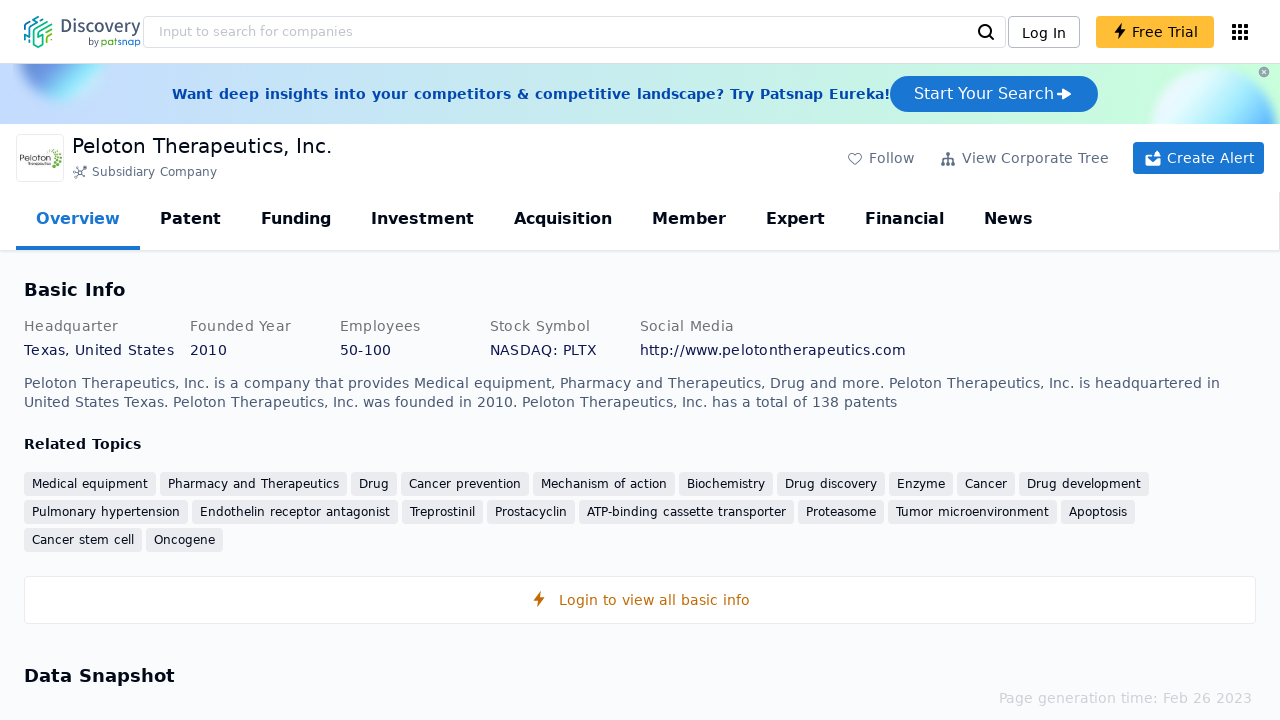

--- FILE ---
content_type: text/html; charset=utf-8
request_url: https://discovery.patsnap.com/company/peloton-therapeutics/
body_size: 60936
content:
<!doctype html>
<html data-n-head-ssr lang="en" data-n-head="%7B%22lang%22:%7B%22ssr%22:%22en%22%7D%7D">
  <head >
    <title>Peloton Therapeutics, Inc.:Company Profile &amp; Technical Research,Competitor Monitor,Market Trends - Discovery | PatSnap</title><meta data-n-head="ssr" charset="utf-8"><meta data-n-head="ssr" name="viewport" content="width=device-width, initial-scale=1, maximum-scale=1, minimum-scale=1, user-scalable=no"><meta data-n-head="ssr" name="format-detection" content="telephone=no"><meta data-n-head="ssr" name="google-site-verification" content="H2NsniMFz2l2jUJWjBcB7TvM75P4GDNpDbYbFpFDBiY"><meta data-n-head="ssr" name="ahrefs-site-verification" content="c37d1efe3b6dac1f05071fbc7f792c2703255e28b5a148b339f8ff9d615d2590"><meta data-n-head="ssr" name="yandex-verification" content="4dbc6c83c7f9731a"><meta data-n-head="ssr" charset="utf-8"><meta data-n-head="ssr" name="viewport" content="width=device-width, initial-scale=1"><meta data-n-head="ssr" data-hid="description" name="description" content="Discovery Company profile page for Peloton Therapeutics, Inc. including technical research,competitor monitor,market trends,company profile&amp; stock symbol"><meta data-n-head="ssr" data-hid="keywords" name="keywords" content="Peloton Therapeutics, Inc.,Technical research,Competitor monitor,Market trends,Company profile,discovery,PatSnap"><link data-n-head="ssr" rel="icon" type="image/x-icon" href="/company/favicon.png"><link data-n-head="ssr" rel="canonical" href="https://discovery.patsnap.com/company/peloton-therapeutics/"><script data-n-head="ssr" type="text/javascript" charset="utf-8" defer>(function(w,d,s,l,i){w[l]=w[l]||[];w[l].push({'gtm.start':new Date().getTime(),event:'gtm.js'});var f=d.getElementsByTagName(s)[0],j=d.createElement(s),dl=l!='dataLayer'?'&l='+l:'';j.async=true;j.src='https://www.googletagmanager.com/gtm.js?id='+i+dl;f.parentNode.insertBefore(j,f);})(window,document,'script','dataLayer','GTM-WMWTK72');</script><script data-n-head="ssr" src="https://discovery-static.patsnap.com/seo/client/company/static/echart-5.3.3.min.js" type="text/javascript" charset="utf-8" defer></script><script data-n-head="ssr" type="application/ld+json">[{"@context":"https://schema.org","@type":"Organization","url":"https://discovery.patsnap.com/","logo":"https://discovery.patsnap.com/company/svg/logo.svg"},{"@context":"http://schema.org/","@type":"WebSite","name":"Discovery","url":"https://discovery.patsnap.com/","potentialAction":{"@type":"SearchAction","target":"https://discovery.patsnap.com/textsearch?q={search_term_string}","query-input":"required name=search_term_string"}},{"@context":"http://schema.org","@type":"BreadcrumbList","itemListElement":[{"@type":"ListItem","position":1,"name":"Discovery","item":"https://discovery.patsnap.com/"},{"@type":"ListItem","position":2,"name":"Medical equipment","item":"https://discovery.patsnap.com/company/topic-search/medical-equipment/"}]},{"@context":"http://schema.org","@type":"BreadcrumbList","itemListElement":[{"@type":"ListItem","position":1,"name":"Discovery","item":"https://discovery.patsnap.com/"},{"@type":"ListItem","position":2,"name":"Medical equipment","item":"https://discovery.patsnap.com/company/topic-search/medical-equipment/"},{"@type":"ListItem","position":3,"name":"Peloton Therapeutics, Inc.","item":"https://discovery.patsnap.com/company/peloton-therapeutics/"}]},{"@context":"http://schema.org/","@type":"WebPage","mainEntity":{"@type":"Corporation","name":"Peloton Therapeutics, Inc.","legalName":"Peloton Therapeutics, Inc.","image":"https://discovery-static.patsnap.com/seo/logo/organization/entity/master_entity_128/9fc5/bb6b/709e/d4d9/5441/75f8/0fb8/b241/31ca42d419e011c0.gif","logo":"https://discovery-static.patsnap.com/seo/logo/organization/entity/master_entity_128/9fc5/bb6b/709e/d4d9/5441/75f8/0fb8/b241/31ca42d419e011c0.gif","url":"https://discovery.patsnap.com/company/peloton-therapeutics/","description":"A peloton is a team of bicyclists who achieve great efficiency of motion through cooperative action. It is also the root of platoon, a nimble military unit with capabilities that exceed the sum of its component parts. Founded by Chairman of Biochemistry Steven L. McKnight of UT Southwestern Medical Center, Peloton Therapeutics represents a unique combination of innovative science, strong financial support from the Cancer Prevention Research Institute of Texas (CPRIT), and seasoned investors and management. Working in close collaboration with scientists at UT Southwestern, Peloton is advancing a promising discovery and development pipeline, comprised of several small molecule-based programs, each with a distinct target and mechanism of action. Peloton's vision is to become a major biotech company in Dallas with a passion for discovering and developing novel cancer drugs.","sameAs":3,"foundingDate":"2010","address":{"@type":"PostalAddress","addressRegion":"Texas","addressCountry":"United States"},"funder":[{"@type":"Organization","name":"Peloton Therapeutics, Inc.","url":"https://discovery.patsnap.com/company/peloton-therapeutics/"}],"tickerSymbol":"PLTX"},"hasPart":{"@type":"WebPageElement","isAccessibleForFree":"False","cssSelector":".app-layout"}}]</script><script data-n-head="ssr" type="application/ld+json">{"@context":"http://schema.org/","@type":"FAQPage","mainEntity":[{"@type":"Question","name":"What technical fields has Peloton Therapeutics, Inc. researched?","acceptedAnswer":{"@type":"Answer","text":"Peloton Therapeutics, Inc. has researched the technical fields related to Medical equipment, Pharmacy and Therapeutics, Drug, Cancer prevention, Mechanism of action, Biochemistry, Drug discovery, Enzyme, Cancer, Drug development, Pulmonary hypertension, Endothelin receptor antagonist, Treprostinil, Prostacyclin, ATP-binding cassette transporter, Proteasome, Tumor microenvironment, Apoptosis, Cancer stem cell, Oncogene"}},{"@type":"Question","name":"What is Peloton Therapeutics, Inc.'s total number of patents?","acceptedAnswer":{"@type":"Answer","text":"Peloton Therapeutics, Inc. has 138 patents in total."}},{"@type":"Question","name":"How many employees does Peloton Therapeutics, Inc. have globally?","acceptedAnswer":{"@type":"Answer","text":"Peloton Therapeutics, Inc. has 64 employees worldwide."}},{"@type":"Question","name":"What kind of company is Peloton Therapeutics, Inc.?","acceptedAnswer":{"@type":"Answer","text":"A peloton is a team of bicyclists who achieve great efficiency of motion through cooperative action. It is also the root of platoon, a nimble military ..."}},{"@type":"Question","name":"What is Peloton Therapeutics, Inc.'s official website?","acceptedAnswer":{"@type":"Answer","text":"Peloton Therapeutics, Inc.'s official website is http://www.pelotontherapeutics.com."}},{"@type":"Question","name":"What is Peloton Therapeutics, Inc.'s stock symbol?","acceptedAnswer":{"@type":"Answer","text":"Peloton Therapeutics, Inc.'s stock symbol is PLTX."}},{"@type":"Question","name":"Where is Peloton Therapeutics, Inc.'s headquarters?","acceptedAnswer":{"@type":"Answer","text":"Peloton Therapeutics, Inc. is located in United States, Texas."}},{"@type":"Question","name":"What is Peloton Therapeutics, Inc.'s NAICS code?","acceptedAnswer":{"@type":"Answer","text":"Peloton Therapeutics, Inc.'s NAICS: PLTX."}},{"@type":"Question","name":"Who are Peloton Therapeutics, Inc. competitors?","acceptedAnswer":{"@type":"Answer","text":"Competitors of Peloton Therapeutics, Inc. include Takeda Pharmaceutical Co., Ltd.; Biogen, Inc."}}]}</script><link rel="preload" href="https://discovery-static.patsnap.com/seo/client/css/f622d4b.css" as="style"><link rel="prefetch" href="https://discovery-static.patsnap.com/seo/client/05720d7.js"><link rel="prefetch" href="https://discovery-static.patsnap.com/seo/client/07725ec.js"><link rel="prefetch" href="https://discovery-static.patsnap.com/seo/client/472f9b9.js"><link rel="prefetch" href="https://discovery-static.patsnap.com/seo/client/b820c77.js"><link rel="prefetch" href="https://discovery-static.patsnap.com/seo/client/d86fd0e.js"><link rel="prefetch" href="https://discovery-static.patsnap.com/seo/client/ea5ec37.js"><link rel="stylesheet" href="https://discovery-static.patsnap.com/seo/client/css/f622d4b.css">
  </head>
  <body >
    <div data-server-rendered="true" id="__nuxt"><!----><div id="__layout"><div class="app-layout"><!----><!----><div class="tw-hidden tw-w-5"><div class="g-google-login-button tw-relative" style="height:40px;width:100%;"><div class="tw-hidden"><div class="patsnap-loading loading-size-default" style="background-color:#fff;" data-v-2614556e><div class="patsnap-loading-wrap " data-v-2614556e><div class="patsnap-loading-bar" data-v-2614556e></div> <div class="patsnap-loading-bar" data-v-2614556e></div> <div class="patsnap-loading-bar" data-v-2614556e></div> <div class="patsnap-loading-bar" data-v-2614556e></div></div> <!----></div></div><div><div id="google_login_button-popup" style="padding-left:0px;"></div></div></div></div><div class="discovery-header"><div class="discovery-header__container"><div class="discovery-header__logo"><span class="patsnap-biz-header__logo"><a href="https://discovery.patsnap.com" title="Discovery"><img loading="lazy" src="https://discovery-static.patsnap.com/seo/client/company/svg/logo.svg" alt="Discovery|PatSnap logo" width="117" height="32"></a></span></div><div class=" tw-relative tw-hidden  min-lg:tw-block min-lg:tw-w-[70%]"><div autocompleteInfo=""><!----></div></div><div class="discovery-header__tool tw-flex tw-flex-row"><a href="https://account.patsnap.com/?from=discovery&amp;redirect_uri=https%3A%2F%2Fdiscovery.patsnap.com%2Fhome" target="_blank" rel="nofollow" title="Login In" class="discovery-header__tool-login"><span>Log In</span></a><div title="Join for free" class="g-free-trial__info-all tw-cursor-pointer  discovery-header__tool-join"><span class="g-free-trial__info-all-span  tw-block tw-font-medium"><i class="iconfont disc-shandian" style="font-size:16px;line-height:16px;"></i><span class=" tw-ml-1">Free Trial</span></span></div><div class="el-tooltip products-icon"></div></div></div><div class="air-banner tw-relative tw-flex tw-min-h-[60px] tw-w-full tw-items-center tw-sm:tw-min-h-[60px]"><div class="tw-mx-auto tw-flex tw-max-w-[1280px] tw-flex-row tw-items-center tw-gap-6 tw-px-4 tw-py-3 tw-md:tw-px-6"><div class="tw-flex tw-flex-1 tw-flex-row tw-items-center tw-font-bold tw-text-blue-100" style="color:#0247b0;"> Want deep insights into your competitors &amp; competitive landscape? Try Patsnap Eureka! </div><div title="Join for free" class="g-free-trial__info-all tw-cursor-pointer  discovery-header__tool-join !tw-w-auto !tw-h-auto" style="background:transparent;"><span class="g-free-trial__info-all-span  tw-block tw-font-medium"><button class="tw-flex tw-h-[36px] tw-flex-row tw-items-center tw-gap-2 tw-rounded-3xl tw-bg-blue-default tw-px-6 tw-py-2 tw-text-base tw-text-white">Start Your Search<svg width="20" height="20" viewBox="0 0 20 20" fill="none" xmlns="http://www.w3.org/2000/svg" class="h-5 w-5"><path d="M12.9141 8.75L12.9141 11.25L3.95531 11.25C3.38031 11.25 2.91406 10.7837 2.91406 10.2087L2.91406 9.79125C2.91406 9.65451 2.94099 9.51911 2.99332 9.39278C3.04565 9.26645 3.12235 9.15166 3.21904 9.05497C3.31573 8.95829 3.43051 8.88159 3.55684 8.82926C3.68317 8.77693 3.81857 8.75 3.95531 8.75L12.9141 8.75Z" fill="white"></path><path d="M9.50315 4.73001L16.4969 9.04251C16.6473 9.13514 16.7717 9.26451 16.8583 9.41846C16.945 9.57241 16.991 9.74587 16.9922 9.92252C16.9933 10.0992 16.9495 10.2732 16.8648 10.4282C16.7801 10.5833 16.6574 10.7142 16.5081 10.8088L9.5144 15.2375C9.3569 15.3374 9.17547 15.3931 8.98908 15.3988C8.80269 15.4046 8.61817 15.3602 8.4548 15.2703C8.29143 15.1804 8.15521 15.0482 8.06037 14.8876C7.96553 14.7271 7.91555 14.544 7.91565 14.3575L7.91565 5.61626C7.91546 5.43087 7.96478 5.24878 8.05851 5.08882C8.15223 4.92886 8.28697 4.79683 8.44879 4.70636C8.61062 4.61589 8.79366 4.57027 8.97902 4.57421C9.16437 4.57815 9.34531 4.6315 9.50315 4.72876L9.50315 4.73001Z" fill="white"></path></svg></button></span></div></div><div class="tw-absolute tw-h-6 tw-w-6 tw-cursor-pointer" style="right:0px;top:0px;"><i class="iconfont disc-clear" style="font-size:16px;color:#96a0af;line-height:16px;"></i></div></div></div><div class="tw-h-full tw-overflow-auto"><div class="company-index-container"><div class="company-main"><div id="company-profile-header" class="company-profile-header"><div class="tw-flex-shrink-0 tw-border-gray-40 tw-shadow"><div class="company-profile-card tw-py-2 tw-pl-4  tw-pr-1"><div class="company-profile-card__left"><div class="g-company-logo medium" style="width:48px;height:48px;"><div class="p-img border" style="width:48px;height:48px;border-radius:4px;display:table-cell;border:1px solid #ebecf0;"><img loading="lazy" src="https://discovery-static.patsnap.com/seo/logo/organization/entity/master_entity_128/9fc5/bb6b/709e/d4d9/5441/75f8/0fb8/b241/31ca42d419e011c0.gif" alt="Peloton Therapeutics, Inc." width="40" height="40" class="company-profile-header__img"></div></div></div><div class="company-profile-card__right"><div class="company-profile-card__rt"><div class="company-profile-card__title"><div class="tw-text-black tw-text-xl tw-font-medium tw-flex-grow-0 tw-truncate tw-pr-5"><h1 title="Peloton Therapeutics, Inc.">Peloton Therapeutics, Inc.</h1></div><div class="company-profile-card__rb"><span size="small" company="" class="b-company-label"><span class="tw-inline-flex tw-items-center tw-mr-1"><svg width="16px" height="16px" name="#icon-subsidiary-company" size="16" class="g-svg"><use xlink:href="#icon-subsidiary-company"></use></svg><span class=" tw-ml-1 tw-inline-block">Subsidiary Company</span></span><span size="small" company="" class="b-company-label"></span></span></div></div></div></div><div class="company-profile-card__setting xs:tw-hidden"><div class="g-free-trial__info-all tw-cursor-pointer  company-profile-header__tool-btn"><span class="g-free-trial__info-all-span  tw-block tw-font-medium"><i class="iconfont disc-stroke tw-align-middle" style="font-size:20px;line-height:20px;"></i><span class="text-btn">Follow</span></span></div><div class="g-free-trial__info-all tw-cursor-pointer  company-profile-header__tool-btn"><span class="g-free-trial__info-all-span  tw-block tw-font-medium"><svg width="20px" height="20px" name="#icon-merger" size="20" class="g-svg"><use xlink:href="#icon-merger"></use></svg><span class="text-btn">View Corporate Tree</span></span></div><div class="g-free-trial__info-all tw-cursor-pointer  company-profile-header__tool-btn email-alert"><span class="g-free-trial__info-all-span  tw-block tw-font-medium"><svg width="20px" height="20px" name="#icon-email-alerts" size="20" color="#fff" class="g-svg" style="fill:#fff;"><use xlink:href="#icon-email-alerts"></use></svg><span class="text-btn">Create Alert</span></span></div></div></div></div></div><div class="g-drawer__menu"><div class="b-drawer-layout__menu b-drawer-layout__menu-top"><div><div class="b-drawer-menu-item b-drawer-menu-item--active"><a href="/company/peloton-therapeutics/" aria-current="page" class="nuxt-link-exact-active nuxt-link-active b-drawer-menu-item__overview">Overview</a></div></div><div><div class="b-drawer-menu-item"><a href="/company/peloton-therapeutics/patent/" rel="">Patent</a></div></div><div><div class="b-drawer-menu-item"><a href="/company/peloton-therapeutics/funding/" rel="nofollow">Funding</a></div></div><div><div class="b-drawer-menu-item"><a href="/company/peloton-therapeutics/investment/" rel="nofollow">Investment</a></div></div><div><div class="b-drawer-menu-item"><a href="/company/peloton-therapeutics/acquisition/" rel="nofollow">Acquisition</a></div></div><div><div class="b-drawer-menu-item"><a href="/company/peloton-therapeutics/member/" rel="nofollow">Member</a></div></div><div><div class="b-drawer-menu-item b-drawer-menu-item--disabled"><a href="/company/peloton-therapeutics/expert/" rel="nofollow">Expert</a></div></div><div><div class="b-drawer-menu-item"><a href="/company/peloton-therapeutics/financial/" rel="nofollow">Financial</a></div></div><div><div class="b-drawer-menu-item"><a href="/company/peloton-therapeutics/news/" rel="nofollow">News</a></div></div></div></div><div class="company-main__content"><div class="company-main__content-info tw-h-full" style="background-color:#fafbfc;"><div class="company-main__contain"><div class="company-snapshot tw-flex-1"><div class="company-snapshot__info company-snapshot-infos tw-flex tw-flex-col company-snapshot__block"><div id="company-profile-basicInfo" class="company-snapshot-infos__section company-snapshot-infos__info"><div class="snapshot-info-section"><h2 class="snapshot-info-section__title company-h2">Basic Info</h2><div class="snapshot-info-section__bd"><div class="snapshot-info-section__row"><div class="snapshot-info-section__label snapshot-info-section-label">Headquarter</div><div class="snapshot-info-section__content">Texas, United States</div></div><div class="snapshot-info-section__row"><div class="snapshot-info-section__label snapshot-info-section-label">Founded Year</div><div class="snapshot-info-section__content">2010</div></div><div class="snapshot-info-section__row"><div class="snapshot-info-section__label snapshot-info-section-label">Employees</div><div class="snapshot-info-section__content">50-100</div></div><div class="snapshot-info-section__row"><div class="snapshot-info-section__label snapshot-info-section-label">Stock Symbol</div><div class="snapshot-info-section__content">NASDAQ: PLTX</div></div><div class="snapshot-info-section__row"><div class="snapshot-info-section__label snapshot-info-section-label">Social Media</div><div class="snapshot-info-section__content"><div class="tw-flex tw-items-center"><span class="snapshot-desc-section__website"><span target="_blank" title="http://www.pelotontherapeutics.com" rel="nofollow" class=" tw-inline-flex">http://www.pelotontherapeutics.com</span><span target="_blank" title="FACEBOOK" rel="nofollow" class=" tw-ml-2 tw-text-blue-default"><svg width="24px" height="24px" name="#icon-facebook" size="24" class="g-svg"><use xlink:href="#icon-facebook"></use></svg></span><span target="_blank" title="LINKEDIN" rel="nofollow" class=" tw-ml-2 tw-text-blue-default"><svg width="24px" height="24px" name="#icon-linkedin" size="24" class="g-svg"><use xlink:href="#icon-linkedin"></use></svg></span></span></div></div></div></div></div><div class="tw-mb-4 b-item-show-more snapshot-desc-section__desc">Peloton Therapeutics, Inc. is a company that provides Medical equipment, Pharmacy and Therapeutics, Drug and more. Peloton Therapeutics, Inc. is headquartered in United States Texas. Peloton Therapeutics, Inc. was founded in 2010.  Peloton Therapeutics, Inc. has a total of 138 patents </div><div class="tw-flex tw-flex-col tw-mt-2"><h2 class="tw-inline-block tw-text-sm company-h2" style="width:134px;">Related Topics</h2><div class="tw-flex-1 tw-mt-3"><a href="https://discovery.patsnap.com/company/topic-search/medical-equipment/" target="_blank" title="Medical equipment" class="tw-text-blue-default hover:tw-underline  event-document-topic topic-item-link">Medical equipment</a><span class="event-document-topic topic-item-link">Pharmacy and Therapeutics</span><a href="https://discovery.patsnap.com/company/topic-search/drug/" target="_blank" title="Drug" class="tw-text-blue-default hover:tw-underline  event-document-topic topic-item-link">Drug</a><a href="https://discovery.patsnap.com/company/topic-search/cancer-prevention/" target="_blank" title="Cancer prevention" class="tw-text-blue-default hover:tw-underline  event-document-topic topic-item-link">Cancer prevention</a><a href="https://discovery.patsnap.com/company/topic-search/mechanism-of-action/" target="_blank" title="Mechanism of action" class="tw-text-blue-default hover:tw-underline  event-document-topic topic-item-link">Mechanism of action</a><a href="https://discovery.patsnap.com/company/topic-search/biochemistry/" target="_blank" title="Biochemistry" class="tw-text-blue-default hover:tw-underline  event-document-topic topic-item-link">Biochemistry</a><a href="https://discovery.patsnap.com/company/topic-search/drug-discovery/" target="_blank" title="Drug discovery" class="tw-text-blue-default hover:tw-underline  event-document-topic topic-item-link">Drug discovery</a><a href="https://discovery.patsnap.com/company/topic-search/enzyme/" target="_blank" title="Enzyme" class="tw-text-blue-default hover:tw-underline  event-document-topic topic-item-link">Enzyme</a><a href="https://discovery.patsnap.com/company/topic-search/cancer/" target="_blank" title="Cancer" class="tw-text-blue-default hover:tw-underline  event-document-topic topic-item-link">Cancer</a><a href="https://discovery.patsnap.com/company/topic-search/drug-development/" target="_blank" title="Drug development" class="tw-text-blue-default hover:tw-underline  event-document-topic topic-item-link">Drug development</a><a href="https://discovery.patsnap.com/company/topic-search/pulmonary-hypertension/" target="_blank" title="Pulmonary hypertension" class="tw-text-blue-default hover:tw-underline  event-document-topic topic-item-link">Pulmonary hypertension</a><a href="https://discovery.patsnap.com/company/topic-search/endothelin-receptor-antagonist/" target="_blank" title="Endothelin receptor antagonist" class="tw-text-blue-default hover:tw-underline  event-document-topic topic-item-link">Endothelin receptor antagonist</a><a href="https://discovery.patsnap.com/company/topic-search/treprostinil/" target="_blank" title="Treprostinil" class="tw-text-blue-default hover:tw-underline  event-document-topic topic-item-link">Treprostinil</a><a href="https://discovery.patsnap.com/company/topic-search/prostacyclin/" target="_blank" title="Prostacyclin" class="tw-text-blue-default hover:tw-underline  event-document-topic topic-item-link">Prostacyclin</a><a href="https://discovery.patsnap.com/company/topic-search/atp-binding-cassette-transporter/" target="_blank" title="ATP-binding cassette transporter" class="tw-text-blue-default hover:tw-underline  event-document-topic topic-item-link">ATP-binding cassette transporter</a><a href="https://discovery.patsnap.com/company/topic-search/proteasome/" target="_blank" title="Proteasome" class="tw-text-blue-default hover:tw-underline  event-document-topic topic-item-link">Proteasome</a><a href="https://discovery.patsnap.com/company/topic-search/tumor-microenvironment/" target="_blank" title="Tumor microenvironment" class="tw-text-blue-default hover:tw-underline  event-document-topic topic-item-link">Tumor microenvironment</a><a href="https://discovery.patsnap.com/company/topic-search/apoptosis/" target="_blank" title="Apoptosis" class="tw-text-blue-default hover:tw-underline  event-document-topic topic-item-link">Apoptosis</a><a href="https://discovery.patsnap.com/company/topic-search/cancer-stem-cell/" target="_blank" title="Cancer stem cell" class="tw-text-blue-default hover:tw-underline  event-document-topic topic-item-link">Cancer stem cell</a><a href="https://discovery.patsnap.com/company/topic-search/oncogene/" target="_blank" title="Oncogene" class="tw-text-blue-default hover:tw-underline  event-document-topic topic-item-link">Oncogene</a></div></div></div><div title="Login to view all basic info" class="g-free-trial__info-all tw-cursor-pointer  company__info-login"><span class="g-free-trial__info-all-span  tw-block tw-font-medium"><i class="iconfont disc-shandian" style="font-size:16px;line-height:16px;"></i><span class=" tw-ml-3">Login to view all basic info</span></span></div></div><div id="company-profile-dataSnapshot" class="company-snapshot__data-snapshot company-snapshot__block"><div class="snapshot-data-section"><h2 class="snapshot-data-section__hd company-h2">Data Snapshot</h2><div class="data-snapshot-content tw-mt-4"><div class="data-snapshot-content-block"><div class="data-snapshot-content-block-number" style="color:#1976D2;"><a href="/company/peloton-therapeutics/patent/" title="Patent">138</a></div><div class="data-snapshot-content-block-type">Patent</div></div><div class="data-snapshot-content-block"><div class="data-snapshot-content-block-number" style="color:#1976D2;"><a href="/company/peloton-therapeutics/funding/" title="Funding">3</a></div><div class="data-snapshot-content-block-type">Funding</div></div><div class="data-snapshot-content-block"><div class="data-snapshot-content-block-number" style="color:#1976D2;"><a href="/company/peloton-therapeutics/news/" title="News">215</a></div><div class="data-snapshot-content-block-type">News</div></div></div></div></div><div class="xs:tw-hidden"><div id="company-profile-innovationWordcloud" class="chart-container word-cloud company-snapshot__block" style="margin-top:40px;display:block;"><div class="chart-container-top"><div class="chart-container-top__title"><h2 class="chart-container-top__title-title">Innovation Word Cloud</h2><div class="chart-container-top__title-slot"></div></div><div class="chart-container-top__desc">A quick overview of tech portfolio with the top keywords and phrases extracted from patents of Peloton Therapeutics, Inc.</div></div><div class="chart-container-others"></div><div class="chart-container-chart chart-container-chart__border" style="height:500px;background-color:#fff;padding:0;"><div class="tw-absolute tw-text-black innovation-matrix-content-left" style="top:20px;left:20px;"><div role="radiogroup" class="el-radio-group"><label role="radio" aria-checked="true" tabindex="0" class="el-radio is-checked"><span class="el-radio__input is-checked"><span class="el-radio__inner"></span><input type="radio" aria-hidden="true" tabindex="-1" autocomplete="off" value="overAll" checked="checked" class="el-radio__original"></span><span class="el-radio__label">Overall<!----></span></label><label role="radio" tabindex="-1" class="el-radio"><span class="el-radio__input"><span class="el-radio__inner"></span><input type="radio" aria-hidden="true" tabindex="-1" autocomplete="off" value="recent3years" class="el-radio__original"></span><span class="el-radio__label">Recent 3 years<!----></span></label></div></div><div chartFrom="detail" class="b-word-cloud"></div><div class="chart-container-download" style="display:block;"><div class="hover:tw-bg-gray-20 tw-p-1 tw-inline-flex tw-items-center tw-rounded tw-cursor-pointer tw-text-gray-400"><i class="iconfont disc-export" style="font-size:24px;line-height:24px;"></i><span>Download</span></div></div></div></div></div><div id="company-profile-highRelatedMarkets" class="chart-container related-markets company-snapshot__block" style="margin-top:40px;display:block;"><div class="chart-container-top"><div class="chart-container-top__title"><h2 class="chart-container-top__title-title">High Related Markets</h2><div class="chart-container-top__title-slot"></div></div><div class="chart-container-top__desc">	Mentioned companies in the market reports of major market categories and sectors by Peloton Therapeutics, Inc.</div></div><div class="chart-container-others"></div><div class="chart-container-chart chart-container-chart__border related-markets-container" style="height:500px;background-color:#fff;padding:12px;"><div class="related-markets__table"><div class="el-table el-table--fit el-table--enable-row-hover el-table--enable-row-transition g-table"><div class="hidden-columns"><div></div><div></div><div></div><div></div></div><div class="el-table__header-wrapper"><table cellspacing="0" cellpadding="0" border="0" class="el-table__header" style="width:;"><colgroup></colgroup><thead><tr></tr></thead></table></div><div class="el-table__body-wrapper is-scrolling-none" style="height:;"><table cellspacing="0" cellpadding="0" border="0" class="el-table__body" style="width:;"><colgroup></colgroup><tbody><tr class="el-table__row"></tr><tr class="el-table__row"></tr><!----></tbody></table><!----><!----></div><!----><!----><!----><!----><div class="el-table__column-resize-proxy" style="display:none;"></div></div><div class=" tw-hidden"><div>Market Category<div><div><div class="g-free-trial__info-all tw-cursor-pointer "><span class="g-free-trial__info-all-span  tw-block tw-font-medium">Pharmaceuticals</span></div></div></div><div><div><div class="g-free-trial__info-all tw-cursor-pointer "><span class="g-free-trial__info-all-span  tw-block tw-font-medium">Healthcare</span></div></div></div></div><div>Market Segment<div><div><div class="g-free-trial__info-all tw-cursor-pointer "><span class="g-free-trial__info-all-span  tw-block tw-font-medium">-</span></div></div></div><div><div><div class="g-free-trial__info-all tw-cursor-pointer "><span class="g-free-trial__info-all-span  tw-block tw-font-medium">-</span></div></div></div></div><div>Related Company<div><div class="related-markets__table-company"><div class="company-card"><a href="https://discovery.patsnap.com/company/takeda-pharmaceutical-co-ltd/" target="_blank" title="Takeda Pharmaceutical Co., Ltd." class="tw-text-blue-default hover:tw-underline  tw-text-black"><div name="Takeda Pharmaceutical Co., Ltd." class="g-company-logo l-mini" style="display:;width:16px;height:16px;"><div class="p-img" style="width:16px;height:16px;border-radius:4px;display:table-cell;"><img loading="lazy" src="https://discovery-static.patsnap.com/seo/logo/organization/entity/master_entity_128/431b/7716/34af/d309/5cdf/7d25/eeba/8e26/a72e0235fd699876.png" width="40" height="40"></div></div></a><div class="company-info"><div title="Takeda Pharmaceutical Co., Ltd." class="flex"><div class="flex-1"><div id="test_organization-card-item-title" class="company-info-title text-ellipsis"><a href="https://discovery.patsnap.com/company/takeda-pharmaceutical-co-ltd/" target="_blank" title="Takeda Pharmaceutical Co., Ltd." class="tw-text-blue-default hover:tw-underline  tw-text-black"><span class="company-card-title-span text-ellipsis">Takeda Pharmaceutical Co., Ltd.</span></a></div></div></div><div></div></div></div><div class="company-card"><a href="https://discovery.patsnap.com/company/biogen-inc/" target="_blank" title="Biogen, Inc." class="tw-text-blue-default hover:tw-underline  tw-text-black"><div name="Biogen, Inc." class="g-company-logo l-mini" style="display:;width:16px;height:16px;"><div class="p-img" style="width:16px;height:16px;border-radius:4px;display:table-cell;"><img loading="lazy" src="https://discovery-static.patsnap.com/seo/logo/organization/entity/master_entity_128/6eff/2486/79b1/8ba8/1534/22b4/4298/c49b/ea644017c75d219e.jpeg" width="40" height="40"></div></div></a><div class="company-info"><div title="Biogen, Inc." class="flex"><div class="flex-1"><div id="test_organization-card-item-title" class="company-info-title text-ellipsis"><a href="https://discovery.patsnap.com/company/biogen-inc/" target="_blank" title="Biogen, Inc." class="tw-text-blue-default hover:tw-underline  tw-text-black"><span class="company-card-title-span text-ellipsis">Biogen, Inc.</span></a></div></div></div><div></div></div></div></div></div><div><div class="related-markets__table-company"><div class="company-card"><a href="https://discovery.patsnap.com/company/the-fox-chase-cancer-center/" target="_blank" title="The Fox Chase Cancer Center" class="tw-text-blue-default hover:tw-underline  tw-text-black"><div name="The Fox Chase Cancer Center" class="g-company-logo l-mini" style="display:;width:16px;height:16px;"><div class="p-img" style="width:16px;height:16px;border-radius:4px;display:table-cell;"><img loading="lazy" src="https://discovery-static.patsnap.com/seo/logo/organization/entity/master_entity_128/1e25/25df/e77c/8a10/109f/a6c8/eff0/c389/d1a0e6c4d61385bf.png" width="40" height="40"></div></div></a><div class="company-info"><div title="The Fox Chase Cancer Center" class="flex"><div class="flex-1"><div id="test_organization-card-item-title" class="company-info-title text-ellipsis"><a href="https://discovery.patsnap.com/company/the-fox-chase-cancer-center/" target="_blank" title="The Fox Chase Cancer Center" class="tw-text-blue-default hover:tw-underline  tw-text-black"><span class="company-card-title-span text-ellipsis">The Fox Chase Cancer Center</span></a></div></div></div><div></div></div></div><div class="company-card"><a href="https://discovery.patsnap.com/company/almac-discovery/" target="_blank" title="Almac Discovery" class="tw-text-blue-default hover:tw-underline  tw-text-black"><div name="Almac Discovery" class="g-company-logo l-mini" style="display:;width:16px;height:16px;"><div class="p-img" style="width:16px;height:16px;border-radius:4px;display:table-cell;"><img loading="lazy" src="https://discovery-static.patsnap.com/seo/logo/organization/entity/master_entity_128/23a2/9147/00ff/e99c/4837/c4ce/42aa/3cb9/0bc63484e7551b70.png" width="40" height="40"></div></div></a><div class="company-info"><div title="Almac Discovery" class="flex"><div class="flex-1"><div id="test_organization-card-item-title" class="company-info-title text-ellipsis"><a href="https://discovery.patsnap.com/company/almac-discovery/" target="_blank" title="Almac Discovery" class="tw-text-blue-default hover:tw-underline  tw-text-black"><span class="company-card-title-span text-ellipsis">Almac Discovery</span></a></div></div></div><div></div></div></div><div class="g-free-trial__info-all tw-cursor-pointer "><span class="g-free-trial__info-all-span  tw-block tw-font-medium">[+n]</span></div></div></div></div><div>Related Market Sectors<div><div class="related-markets__table-sector"><div class="g-free-trial__info-all tw-cursor-pointer "><span class="g-free-trial__info-all-span  tw-block tw-font-medium">Healthcare Licensing with Focus on Drug Candidates</span></div><div class="g-free-trial__info-all tw-cursor-pointer "><span class="g-free-trial__info-all-span  tw-block tw-font-medium">Pulmonary Arterial Hypertension</span></div><div class="g-free-trial__info-all tw-cursor-pointer "><span class="g-free-trial__info-all-span  tw-block tw-font-medium">Von Hippel-Lindau Syndrome Clinical Trials</span></div></div></div><div><div class="related-markets__table-sector"><div class="g-free-trial__info-all tw-cursor-pointer "><span class="g-free-trial__info-all-span  tw-block tw-font-medium">Cancer Stem Cell Therapies Market</span></div></div></div></div></div></div><div class="chart-container-download" style="display:none;"><div class="hover:tw-bg-gray-20 tw-p-1 tw-inline-flex tw-items-center tw-rounded tw-cursor-pointer tw-text-gray-400"><i class="iconfont disc-export" style="font-size:24px;line-height:24px;"></i><span>Download</span></div></div></div></div><div class="xs:tw-hidden"><div id="company-profile-innovationMatrix" class="chart-container innovation-matrix company-snapshot__block xs:tw-hidden" style="margin-top:40px;display:block;"><div class="chart-container-top"><div class="chart-container-top__title"><h2 class="chart-container-top__title-title">Innovation Matrix</h2><div class="chart-container-top__title-slot"></div></div><div class="chart-container-top__desc">visualizing technology portfolio of hot application areas and blank areas for Peloton Therapeutics, Inc.</div></div><div class="chart-container-others"></div><div class="chart-container-chart chart-container-chart__border" style="height:572px;background-color:#fff;padding:12px;"><div class="innovation-matrix-content"><div class="innovation-matrix-content-top"><div class="innovation-matrix-content-left"><div role="radiogroup" class="el-radio-group"><label role="radio" aria-checked="true" tabindex="0" class="el-radio is-checked"><span class="el-radio__input is-checked"><span class="el-radio__inner"></span><input type="radio" aria-hidden="true" tabindex="-1" autocomplete="off" value="ALL" checked="checked" class="el-radio__original"></span><span class="el-radio__label">All Patents<!----></span></label><label role="radio" tabindex="-1" class="el-radio"><span class="el-radio__input"><span class="el-radio__inner"></span><input type="radio" aria-hidden="true" tabindex="-1" autocomplete="off" value="0" class="el-radio__original"></span><span class="el-radio__label">Active Patents<!----></span></label><label role="radio" tabindex="-1" class="el-radio"><span class="el-radio__input"><span class="el-radio__inner"></span><input type="radio" aria-hidden="true" tabindex="-1" autocomplete="off" value="1" class="el-radio__original"></span><span class="el-radio__label">Inactive Patents<!----></span></label><label role="radio" tabindex="-1" class="el-radio"><span class="el-radio__input"><span class="el-radio__inner"></span><input type="radio" aria-hidden="true" tabindex="-1" autocomplete="off" value="2" class="el-radio__original"></span><span class="el-radio__label">Pending Patents<!----></span></label></div><svg class="el-tooltip info-tooltip__svg tw-cursor-pointer"><use xlink:href="#disc-info"></use></svg></div><div class="innovation-matrix-content-right"><div class="innovation-matrix-content-right-time"><div class="innovation-matrix-content-right-time-label">Time Range: </div><div class="sort-select-multi innovation-matrix-content-right-time-sort"><div class="dropdown"><div class="dropdown-link">Overall<svg width="24px" height="24px" name="#icon-solid-trangle-down" size="24" class="g-svg"><use xlink:href="#icon-solid-trangle-down"></use></svg></div><div class="dropdown-menu" style="display:none;"><div title="Overall" class="selected dropdown-item"><span class="label">Overall</span></div><div className="related-company__login-btn tw-rounded" class="g-free-trial__info-all tw-cursor-pointer "><span class="g-free-trial__info-all-span  tw-block tw-font-medium"><div title="1 year" class="dropdown-item"><span class="label">1 year</span><i class="iconfont disc-shandian select-search__icon" style="font-size:16px;line-height:16px;"></i></div></span></div><div className="related-company__login-btn tw-rounded" class="g-free-trial__info-all tw-cursor-pointer "><span class="g-free-trial__info-all-span  tw-block tw-font-medium"><div title="3 year" class="dropdown-item"><span class="label">3 year</span><i class="iconfont disc-shandian select-search__icon" style="font-size:16px;line-height:16px;"></i></div></span></div><div className="related-company__login-btn tw-rounded" class="g-free-trial__info-all tw-cursor-pointer "><span class="g-free-trial__info-all-span  tw-block tw-font-medium"><div title="5 year" class="dropdown-item"><span class="label">5 year</span><i class="iconfont disc-shandian select-search__icon" style="font-size:16px;line-height:16px;"></i></div></span></div></div></div></div></div></div></div><div class="innovation-matrix-content-x"><div class="sort-select-multi innovation-matrix-content-x-sort"><div class="dropdown"><div class="dropdown-link">Application Domain L2<svg width="24px" height="24px" name="#icon-solid-trangle-down" size="24" class="g-svg"><use xlink:href="#icon-solid-trangle-down"></use></svg></div><div class="dropdown-menu" style="display:none;"><div title="Application Domain L2" class="selected dropdown-item"><span class="label">Application Domain L2</span></div><div className="related-company__login-btn tw-rounded" class="g-free-trial__info-all tw-cursor-pointer "><span class="g-free-trial__info-all-span  tw-block tw-font-medium"><div title="Application Domain L3" class="dropdown-item"><span class="label">Application Domain L3</span><i class="iconfont disc-shandian select-search__icon" style="font-size:16px;line-height:16px;"></i></div></span></div><div className="related-company__login-btn tw-rounded" class="g-free-trial__info-all tw-cursor-pointer "><span class="g-free-trial__info-all-span  tw-block tw-font-medium"><div title="Application Domain L4" class="dropdown-item"><span class="label">Application Domain L4</span><i class="iconfont disc-shandian select-search__icon" style="font-size:16px;line-height:16px;"></i></div></span></div><div className="related-company__login-btn tw-rounded" class="g-free-trial__info-all tw-cursor-pointer "><span class="g-free-trial__info-all-span  tw-block tw-font-medium"><div title="High-Tech Industry L1" class="dropdown-item"><span class="label">High-Tech Industry L1</span><i class="iconfont disc-shandian select-search__icon" style="font-size:16px;line-height:16px;"></i></div></span></div><div className="related-company__login-btn tw-rounded" class="g-free-trial__info-all tw-cursor-pointer "><span class="g-free-trial__info-all-span  tw-block tw-font-medium"><div title="High-Tech Industry L2" class="dropdown-item"><span class="label">High-Tech Industry L2</span><i class="iconfont disc-shandian select-search__icon" style="font-size:16px;line-height:16px;"></i></div></span></div><div className="related-company__login-btn tw-rounded" class="g-free-trial__info-all tw-cursor-pointer "><span class="g-free-trial__info-all-span  tw-block tw-font-medium"><div title="Tech Topic L2" class="dropdown-item"><span class="label">Tech Topic L2</span><i class="iconfont disc-shandian select-search__icon" style="font-size:16px;line-height:16px;"></i></div></span></div><div className="related-company__login-btn tw-rounded" class="g-free-trial__info-all tw-cursor-pointer "><span class="g-free-trial__info-all-span  tw-block tw-font-medium"><div title="Tech Topic L3" class="dropdown-item"><span class="label">Tech Topic L3</span><i class="iconfont disc-shandian select-search__icon" style="font-size:16px;line-height:16px;"></i></div></span></div><div className="related-company__login-btn tw-rounded" class="g-free-trial__info-all tw-cursor-pointer "><span class="g-free-trial__info-all-span  tw-block tw-font-medium"><div title="Timeline" class="dropdown-item"><span class="label">Timeline</span><i class="iconfont disc-shandian select-search__icon" style="font-size:16px;line-height:16px;"></i></div></span></div></div></div></div></div><div class="innovation-matrix-content-container"><div class="innovation-matrix-content-container-y" style="top:60px;"><div class="sort-select-multi innovation-matrix-content-container-y-sort"><div class="dropdown"><div class="dropdown-link">Tech Topic L2<svg width="24px" height="24px" name="#icon-solid-trangle-down" size="24" class="g-svg"><use xlink:href="#icon-solid-trangle-down"></use></svg></div><div class="dropdown-menu" style="display:none;"><div title="Tech Topic L2" class="selected dropdown-item"><span class="label">Tech Topic L2</span></div><div className="related-company__login-btn tw-rounded" class="g-free-trial__info-all tw-cursor-pointer "><span class="g-free-trial__info-all-span  tw-block tw-font-medium"><div title="Tech Topic L3" class="dropdown-item"><span class="label">Tech Topic L3</span><i class="iconfont disc-shandian select-search__icon" style="font-size:16px;line-height:16px;"></i></div></span></div><div className="related-company__login-btn tw-rounded" class="g-free-trial__info-all tw-cursor-pointer "><span class="g-free-trial__info-all-span  tw-block tw-font-medium"><div title="High-Tech Industry L1" class="dropdown-item"><span class="label">High-Tech Industry L1</span><i class="iconfont disc-shandian select-search__icon" style="font-size:16px;line-height:16px;"></i></div></span></div><div className="related-company__login-btn tw-rounded" class="g-free-trial__info-all tw-cursor-pointer "><span class="g-free-trial__info-all-span  tw-block tw-font-medium"><div title="High-Tech Industry L2" class="dropdown-item"><span class="label">High-Tech Industry L2</span><i class="iconfont disc-shandian select-search__icon" style="font-size:16px;line-height:16px;"></i></div></span></div><div className="related-company__login-btn tw-rounded" class="g-free-trial__info-all tw-cursor-pointer "><span class="g-free-trial__info-all-span  tw-block tw-font-medium"><div title="Application Domain L2" class="dropdown-item"><span class="label">Application Domain L2</span><i class="iconfont disc-shandian select-search__icon" style="font-size:16px;line-height:16px;"></i></div></span></div><div className="related-company__login-btn tw-rounded" class="g-free-trial__info-all tw-cursor-pointer "><span class="g-free-trial__info-all-span  tw-block tw-font-medium"><div title="Application Domain L3" class="dropdown-item"><span class="label">Application Domain L3</span><i class="iconfont disc-shandian select-search__icon" style="font-size:16px;line-height:16px;"></i></div></span></div><div className="related-company__login-btn tw-rounded" class="g-free-trial__info-all tw-cursor-pointer "><span class="g-free-trial__info-all-span  tw-block tw-font-medium"><div title="Application Domain L4" class="dropdown-item"><span class="label">Application Domain L4</span><i class="iconfont disc-shandian select-search__icon" style="font-size:16px;line-height:16px;"></i></div></span></div></div></div></div></div><div class="innovation-matrix-content-container-chart"></div></div></div><div class="chart-container-download" style="display:block;"><div class="hover:tw-bg-gray-20 tw-p-1 tw-inline-flex tw-items-center tw-rounded tw-cursor-pointer tw-text-gray-400"><i class="iconfont disc-export" style="font-size:24px;line-height:24px;"></i><span>Download</span></div></div></div></div></div><div id="company-profile-subsidiaryLists" class="chart-container subsidiary-lists company-snapshot__block" style="margin-top:40px;display:block;"><div class="chart-container-top"><div class="chart-container-top__title"><h2 class="chart-container-top__title-title">Subsidiary Lists</h2><div class="chart-container-top__title-slot"></div></div><div class="chart-container-top__desc">	Subsidiaries with patent applications for Peloton Therapeutics, Inc.</div></div><div class="chart-container-others"></div><div class="chart-container-chart chart-container-chart__border subsidiary-lists-container" style="height:300px;background-color:#fff;padding:12px;"><div class="chart-container-empty" style="background-image:url('https://discovery-static.patsnap.com/seo/client/img/no_data_subsidiary.4689f3e.jpg');background-size:100% 100%;background-repeat:no-repeat;"><div class="g-new-free-trial"><div class="g-new-free-trial__title"><img src="https://discovery-static.patsnap.com/seo/client/img/new-free-trial.0e64be5.svg" alt="sample-data" width="40" height="32"><span class="g-new-free-trial__title-span">Sign up to view the full data</span></div><div class="g-free-trial__info-all tw-cursor-pointer  g-new-free-trial__free tw-rounded"><span class="g-free-trial__info-all-span  tw-block tw-font-medium"><i class="iconfont disc-shandian" style="font-size:16px;line-height:16px;"></i><span class=" tw-ml-1 tw-rounded">Free Trial Now</span></span></div></div></div><div class="chart-container-download" style="display:none;"><div class="hover:tw-bg-gray-20 tw-p-1 tw-inline-flex tw-items-center tw-rounded tw-cursor-pointer tw-text-gray-400"><i class="iconfont disc-export" style="font-size:24px;line-height:24px;"></i><span>Download</span></div></div></div></div><div class="company-question"><h2 class="company-question__title company-h2">Peloton Therapeutics, Inc. Frequently Asked Questions</h2><div class=" tw-relative tw-mt-2"><div class=" tw-flex tw-flex-col" style="display:flex;"><div class="company-question__question"><span class="company-question__question-mark" style="background-color:#1976D2;"></span><h3 class="company-question__question-text">What technical fields has Peloton Therapeutics, Inc. researched?</h3></div><span class="company-question__answer"><span><a href="https://discovery.patsnap.com/company/peloton-therapeutics/" target="_blank" title="Peloton Therapeutics, Inc." class="tw-text-blue-default hover:tw-underline company-question__answer-keywords">Peloton Therapeutics, Inc.</a> has researched the technical fields related to<span class="company-question__answer-keywords"> <a href="https://discovery.patsnap.com/company/topic-search/medical-equipment/" target="_blank" title="Medical equipment" class="tw-text-blue-default hover:tw-underline  event-document-topic topic-item-link">Medical equipment</a><span class="event-document-topic topic-item-link">Pharmacy and Therapeutics</span><a href="https://discovery.patsnap.com/company/topic-search/drug/" target="_blank" title="Drug" class="tw-text-blue-default hover:tw-underline  event-document-topic topic-item-link">Drug</a><a href="https://discovery.patsnap.com/company/topic-search/cancer-prevention/" target="_blank" title="Cancer prevention" class="tw-text-blue-default hover:tw-underline  event-document-topic topic-item-link">Cancer prevention</a><a href="https://discovery.patsnap.com/company/topic-search/mechanism-of-action/" target="_blank" title="Mechanism of action" class="tw-text-blue-default hover:tw-underline  event-document-topic topic-item-link">Mechanism of action</a><a href="https://discovery.patsnap.com/company/topic-search/biochemistry/" target="_blank" title="Biochemistry" class="tw-text-blue-default hover:tw-underline  event-document-topic topic-item-link">Biochemistry</a><a href="https://discovery.patsnap.com/company/topic-search/drug-discovery/" target="_blank" title="Drug discovery" class="tw-text-blue-default hover:tw-underline  event-document-topic topic-item-link">Drug discovery</a><a href="https://discovery.patsnap.com/company/topic-search/enzyme/" target="_blank" title="Enzyme" class="tw-text-blue-default hover:tw-underline  event-document-topic topic-item-link">Enzyme</a><a href="https://discovery.patsnap.com/company/topic-search/cancer/" target="_blank" title="Cancer" class="tw-text-blue-default hover:tw-underline  event-document-topic topic-item-link">Cancer</a><a href="https://discovery.patsnap.com/company/topic-search/drug-development/" target="_blank" title="Drug development" class="tw-text-blue-default hover:tw-underline  event-document-topic topic-item-link">Drug development</a><a href="https://discovery.patsnap.com/company/topic-search/pulmonary-hypertension/" target="_blank" title="Pulmonary hypertension" class="tw-text-blue-default hover:tw-underline  event-document-topic topic-item-link">Pulmonary hypertension</a><a href="https://discovery.patsnap.com/company/topic-search/endothelin-receptor-antagonist/" target="_blank" title="Endothelin receptor antagonist" class="tw-text-blue-default hover:tw-underline  event-document-topic topic-item-link">Endothelin receptor antagonist</a><a href="https://discovery.patsnap.com/company/topic-search/treprostinil/" target="_blank" title="Treprostinil" class="tw-text-blue-default hover:tw-underline  event-document-topic topic-item-link">Treprostinil</a><a href="https://discovery.patsnap.com/company/topic-search/prostacyclin/" target="_blank" title="Prostacyclin" class="tw-text-blue-default hover:tw-underline  event-document-topic topic-item-link">Prostacyclin</a><a href="https://discovery.patsnap.com/company/topic-search/atp-binding-cassette-transporter/" target="_blank" title="ATP-binding cassette transporter" class="tw-text-blue-default hover:tw-underline  event-document-topic topic-item-link">ATP-binding cassette transporter</a><a href="https://discovery.patsnap.com/company/topic-search/proteasome/" target="_blank" title="Proteasome" class="tw-text-blue-default hover:tw-underline  event-document-topic topic-item-link">Proteasome</a><a href="https://discovery.patsnap.com/company/topic-search/tumor-microenvironment/" target="_blank" title="Tumor microenvironment" class="tw-text-blue-default hover:tw-underline  event-document-topic topic-item-link">Tumor microenvironment</a><a href="https://discovery.patsnap.com/company/topic-search/apoptosis/" target="_blank" title="Apoptosis" class="tw-text-blue-default hover:tw-underline  event-document-topic topic-item-link">Apoptosis</a><a href="https://discovery.patsnap.com/company/topic-search/cancer-stem-cell/" target="_blank" title="Cancer stem cell" class="tw-text-blue-default hover:tw-underline  event-document-topic topic-item-link">Cancer stem cell</a><a href="https://discovery.patsnap.com/company/topic-search/oncogene/" target="_blank" title="Oncogene" class="tw-text-blue-default hover:tw-underline  event-document-topic topic-item-link">Oncogene</a></span></span></span><span class="company-question__line"></span></div><div class=" tw-flex tw-flex-col" style="display:flex;"><div class="company-question__question"><span class="company-question__question-mark" style="background-color:#45A321;"></span><h3 class="company-question__question-text">What is Peloton Therapeutics, Inc.'s total number of patents?</h3></div><span class="company-question__answer"><span><a href="https://discovery.patsnap.com/company/peloton-therapeutics/" target="_blank" title="Peloton Therapeutics, Inc." class="tw-text-blue-default hover:tw-underline company-question__answer-keywords">Peloton Therapeutics, Inc.</a> has<span class="company-question__answer-keywords"> 138 </span>patents in total.</span></span><span class="company-question__line"></span></div><div class=" tw-flex tw-flex-col" style="display:flex;"><div class="company-question__question"><span class="company-question__question-mark" style="background-color:#914AED;"></span><h3 class="company-question__question-text">How many employees does Peloton Therapeutics, Inc. have globally?</h3></div><span class="company-question__answer"><div><a href="https://discovery.patsnap.com/company/peloton-therapeutics/" target="_blank" title="Peloton Therapeutics, Inc." class="tw-text-blue-default hover:tw-underline company-question__answer-keywords">Peloton Therapeutics, Inc.</a> has <span class="company-question__answer-keywords">64</span> employees worldwide.</div></span><span class="company-question__line"></span></div><div class=" tw-flex tw-flex-col" style="display:none;"><div class="company-question__question"><span class="company-question__question-mark" style="background-color:#1976D2;"></span><h3 class="company-question__question-text">What kind of company is Peloton Therapeutics, Inc.?</h3></div><span class="company-question__answer"><div><span>A peloton is a team of bicyclists who achieve great efficiency of motion through cooperative action. It is also the root of platoon, a nimble military...</span></div></span><span class="company-question__line"></span></div><div class=" tw-flex tw-flex-col" style="display:none;"><div class="company-question__question"><span class="company-question__question-mark" style="background-color:#45A321;"></span><h3 class="company-question__question-text">What is Peloton Therapeutics, Inc.'s official website?</h3></div><span class="company-question__answer"><div><a href="https://discovery.patsnap.com/company/peloton-therapeutics/" target="_blank" title="Peloton Therapeutics, Inc." class="tw-text-blue-default hover:tw-underline company-question__answer-keywords">Peloton Therapeutics, Inc.</a>'s official website is <span title="Peloton Therapeutics, Inc." class="company-question__answer-keywords">http://www.pelotontherapeutics.com</span>.</div></span><span class="company-question__line"></span></div><div class=" tw-flex tw-flex-col" style="display:none;"><div class="company-question__question"><span class="company-question__question-mark" style="background-color:#914AED;"></span><h3 class="company-question__question-text">What is Peloton Therapeutics, Inc.'s stock symbol?</h3></div><span class="company-question__answer"><div><a href="https://discovery.patsnap.com/company/peloton-therapeutics/" target="_blank" title="Peloton Therapeutics, Inc." class="tw-text-blue-default hover:tw-underline company-question__answer-keywords">Peloton Therapeutics, Inc.</a>'s stock symbol is <span class="company-question__answer-keywords">PLTX</span>.</div></span><span class="company-question__line"></span></div><div class=" tw-flex tw-flex-col" style="display:none;"><div class="company-question__question"><span class="company-question__question-mark" style="background-color:#1976D2;"></span><h3 class="company-question__question-text">Where is Peloton Therapeutics, Inc.'s headquarters?</h3></div><span class="company-question__answer"><div><a href="https://discovery.patsnap.com/company/peloton-therapeutics/" target="_blank" title="Peloton Therapeutics, Inc." class="tw-text-blue-default hover:tw-underline company-question__answer-keywords">Peloton Therapeutics, Inc.</a> is located in Texas, United States.</div></span><span class="company-question__line"></span></div><div class=" tw-flex tw-flex-col" style="display:none;"><div class="company-question__question"><span class="company-question__question-mark" style="background-color:#45A321;"></span><h3 class="company-question__question-text">What is Peloton Therapeutics, Inc.'s NAICS code?</h3></div><span class="company-question__answer"><div><a href="https://discovery.patsnap.com/company/peloton-therapeutics/" target="_blank" title="Peloton Therapeutics, Inc." class="tw-text-blue-default hover:tw-underline company-question__answer-keywords">Peloton Therapeutics, Inc.</a>'s NAICS:<span class="company-question__answer-keywords">NASDAQ</span>.</div></span><span class="company-question__line"></span></div><div class=" tw-flex tw-flex-col" style="display:none;"><div class="company-question__question"><span class="company-question__question-mark" style="background-color:#914AED;"></span><h3 class="company-question__question-text">Who are Peloton Therapeutics, Inc. competitors?</h3></div><span class="company-question__answer"><div>Competitors of <a href="https://discovery.patsnap.com/company/peloton-therapeutics/" target="_blank" title="Peloton Therapeutics, Inc." class="tw-text-blue-default hover:tw-underline company-question__answer-keywords">Peloton Therapeutics, Inc.</a> include <span class="company-question__answer-keywords"><a href="https://discovery.patsnap.com/company/takeda-pharmaceutical-co-ltd/" target="_blank" title="Takeda Pharmaceutical Co., Ltd." class="tw-text-blue-default hover:tw-underline company-question__answer-keywords">Takeda Pharmaceutical Co., Ltd.</a> and <a href="https://discovery.patsnap.com/company/biogen-inc/" target="_blank" title="Biogen, Inc." class="tw-text-blue-default hover:tw-underline company-question__answer-keywords">Biogen, Inc.</a>.</span></div></span><span class="company-question__line"></span></div></div><div class="company-question__show-all tw-cursor-pointer"><span>Show all question</span><span><i class="iconfont disc-more-db" style="font-size:16px;line-height:16px;"></i></span></div></div></div><div class="recommend-company"><div class="recommend-company__title"><h2 class="recommend-company__title-div company-h2">Related Companies</h2><div class=" tw-flex tw-flex-row tw-flex-wrap"><div class=" tw-flex tw-items-center tw-mr-3" style="width:236px;height:50px;margin-bottom:10px;"><span class="tw-inline-block tw-w-8 tw-truncate tw-rounded"><img loading="lazy" src="https://discovery-static.patsnap.com/seo/logo/organization/entity/organization/image/logo/a3ae/3b07/dc96/4314/a3ae3b07dc964314.jpeg" alt="NodThera Ltd." width="48" height="48"></span><div class=" tw-flex tw-flex-col tw-mx-2 tw-text-sm tw-truncate"><span class="tw-truncate"><a href="https://discovery.patsnap.com/company/nodthera/" target="_blank" title="NodThera Ltd." class="tw-text-blue-default hover:tw-underline  tw-mr-8 tw-whitespace-nowrap tw-mb-2 tw-text-black">NodThera Ltd.</a></span><span class="recommend-company__origin">Essex, United Kingdom</span></div></div><div class=" tw-flex tw-items-center tw-mr-3" style="width:236px;height:50px;margin-bottom:10px;"><span class="tw-inline-block tw-w-8 tw-truncate tw-rounded"><img loading="lazy" src="https://discovery-static.patsnap.com/seo/logo/organization/entity/organization/image/logo/eb6e/a7fe/c15e/d588/eb6ea7fec15ed588.png" alt="Kogent Surgical LLC" width="48" height="48"></span><div class=" tw-flex tw-flex-col tw-mx-2 tw-text-sm tw-truncate"><span class="tw-truncate"><a href="https://discovery.patsnap.com/company/kogent-surgical/" target="_blank" title="Kogent Surgical LLC" class="tw-text-blue-default hover:tw-underline  tw-mr-8 tw-whitespace-nowrap tw-mb-2 tw-text-black">Kogent Surgical LLC</a></span><span class="recommend-company__origin">Missouri, United States</span></div></div><div class=" tw-flex tw-items-center tw-mr-3" style="width:236px;height:50px;margin-bottom:10px;"><span class="tw-inline-block tw-w-8 tw-truncate tw-rounded"><img loading="lazy" src="https://discovery-static.patsnap.com/seo/client/company/svg/company-placeholder.svg" alt="Heraeus Medical Components LLC" width="48" height="48"></span><div class=" tw-flex tw-flex-col tw-mx-2 tw-text-sm tw-truncate"><span class="tw-truncate"><a href="https://discovery.patsnap.com/company/heraeus-med-components/" target="_blank" title="Heraeus Medical Components LLC" class="tw-text-blue-default hover:tw-underline  tw-mr-8 tw-whitespace-nowrap tw-mb-2 tw-text-black">Heraeus Medical Components LLC</a></span><span class="recommend-company__origin"></span></div></div><div class=" tw-flex tw-items-center tw-mr-3" style="width:236px;height:50px;margin-bottom:10px;"><span class="tw-inline-block tw-w-8 tw-truncate tw-rounded"><img loading="lazy" src="https://discovery-static.patsnap.com/seo/logo/organization/entity/organization/image/logo/36ad/ec65/c353/2dbe/36adec65c3532dbe.png" alt="The Center for Neurosomatic Studies LLC" width="48" height="48"></span><div class=" tw-flex tw-flex-col tw-mx-2 tw-text-sm tw-truncate"><span class="tw-truncate"><a href="https://discovery.patsnap.com/company/center-for-neurosomatic-studies/" target="_blank" title="The Center for Neurosomatic Studies LLC" class="tw-text-blue-default hover:tw-underline  tw-mr-8 tw-whitespace-nowrap tw-mb-2 tw-text-black">The Center for Neurosomatic Studies LLC</a></span><span class="recommend-company__origin">FL, US</span></div></div><div class=" tw-flex tw-items-center tw-mr-3" style="width:236px;height:50px;margin-bottom:10px;"><span class="tw-inline-block tw-w-8 tw-truncate tw-rounded"><img loading="lazy" src="https://discovery-static.patsnap.com/seo/logo/organization/entity/organization/image/logo/13c8/bef2/88ce/2d24/13c8bef288ce2d24.jpeg" alt="Vpix Medical, Inc." width="48" height="48"></span><div class=" tw-flex tw-flex-col tw-mx-2 tw-text-sm tw-truncate"><span class="tw-truncate"><a href="https://discovery.patsnap.com/company/vpix-medical/" target="_blank" title="Vpix Medical, Inc." class="tw-text-blue-default hover:tw-underline  tw-mr-8 tw-whitespace-nowrap tw-mb-2 tw-text-black">Vpix Medical, Inc.</a></span><span class="recommend-company__origin">Taejon-jikhalsi, South Korea</span></div></div><div class=" tw-flex tw-items-center tw-mr-3" style="width:236px;height:50px;margin-bottom:10px;"><span class="tw-inline-block tw-w-8 tw-truncate tw-rounded"><img loading="lazy" src="https://discovery-static.patsnap.com/seo/logo/organization/entity/master_entity_128/204f/1238/b53a/592a/08aa/1666/832c/8af9/e813c4be01bdaacb.jpeg" alt="Oncorx Pharmaceuticals Inc" width="48" height="48"></span><div class=" tw-flex tw-flex-col tw-mx-2 tw-text-sm tw-truncate"><span class="tw-truncate"><a href="https://discovery.patsnap.com/company/oncorx-pharmaceuticals/" target="_blank" title="Oncorx Pharmaceuticals Inc" class="tw-text-blue-default hover:tw-underline  tw-mr-8 tw-whitespace-nowrap tw-mb-2 tw-text-black">Oncorx Pharmaceuticals Inc</a></span><span class="recommend-company__origin">Connecticut, United States</span></div></div><div class=" tw-flex tw-items-center tw-mr-3" style="width:236px;height:50px;margin-bottom:10px;"><span class="tw-inline-block tw-w-8 tw-truncate tw-rounded"><img loading="lazy" src="https://discovery-static.patsnap.com/seo/logo/organization/entity/organization/image/logo/ef5b/27c4/04ed/6aa9/ef5b27c404ed6aa9.png" alt="Ascenta Therapeutics, Inc." width="48" height="48"></span><div class=" tw-flex tw-flex-col tw-mx-2 tw-text-sm tw-truncate"><span class="tw-truncate"><a href="https://discovery.patsnap.com/company/ascenta-therapeutics/" target="_blank" title="Ascenta Therapeutics, Inc." class="tw-text-blue-default hover:tw-underline  tw-mr-8 tw-whitespace-nowrap tw-mb-2 tw-text-black">Ascenta Therapeutics, Inc.</a></span><span class="recommend-company__origin">Pennsylvania, United States</span></div></div><div class=" tw-flex tw-items-center tw-mr-3" style="width:236px;height:50px;margin-bottom:10px;"><span class="tw-inline-block tw-w-8 tw-truncate tw-rounded"><img loading="lazy" src="https://discovery-static.patsnap.com/seo/client/company/svg/company-placeholder.svg" alt="GerroMed Pflege- &amp; Medizintechnik GmbH" width="48" height="48"></span><div class=" tw-flex tw-flex-col tw-mx-2 tw-text-sm tw-truncate"><span class="tw-truncate"><a href="https://discovery.patsnap.com/company/gerromed-pflege/" target="_blank" title="GerroMed Pflege- &amp; Medizintechnik GmbH" class="tw-text-blue-default hover:tw-underline  tw-mr-8 tw-whitespace-nowrap tw-mb-2 tw-text-black">GerroMed Pflege- &amp; Medizintechnik GmbH</a></span><span class="recommend-company__origin"></span></div></div><div class=" tw-flex tw-items-center tw-mr-3" style="width:236px;height:50px;margin-bottom:10px;"><span class="tw-inline-block tw-w-8 tw-truncate tw-rounded"><img loading="lazy" src="https://discovery-static.patsnap.com/seo/logo/organization/entity/organization/image/logo/244e/124b/7761/2693/244e124b77612693.jpeg" alt="Fu Jen Catholic University" width="48" height="48"></span><div class=" tw-flex tw-flex-col tw-mx-2 tw-text-sm tw-truncate"><span class="tw-truncate"><a href="https://discovery.patsnap.com/company/fu-jen-catholic-univ/" target="_blank" title="Fu Jen Catholic University" class="tw-text-blue-default hover:tw-underline  tw-mr-8 tw-whitespace-nowrap tw-mb-2 tw-text-black">Fu Jen Catholic University</a></span><span class="recommend-company__origin">T'ai-pei, Taiwan</span></div></div><div class=" tw-flex tw-items-center tw-mr-3" style="width:236px;height:50px;margin-bottom:10px;"><span class="tw-inline-block tw-w-8 tw-truncate tw-rounded"><img loading="lazy" src="https://discovery-static.patsnap.com/seo/logo/organization/entity/organization/image/logo/9f2d/37db/0af0/9ad5/9f2d37db0af09ad5.png" alt="Prolira BV" width="48" height="48"></span><div class=" tw-flex tw-flex-col tw-mx-2 tw-text-sm tw-truncate"><span class="tw-truncate"><a href="https://discovery.patsnap.com/company/prolira/" target="_blank" title="Prolira BV" class="tw-text-blue-default hover:tw-underline  tw-mr-8 tw-whitespace-nowrap tw-mb-2 tw-text-black">Prolira BV</a></span><span class="recommend-company__origin">Utrecht, The Netherlands</span></div></div><div class=" tw-flex tw-items-center tw-mr-3" style="width:236px;height:50px;margin-bottom:10px;"><span class="tw-inline-block tw-w-8 tw-truncate tw-rounded"><img loading="lazy" src="https://discovery-static.patsnap.com/seo/client/company/svg/company-placeholder.svg" alt="Daiwabo Neu Co., Ltd." width="48" height="48"></span><div class=" tw-flex tw-flex-col tw-mx-2 tw-text-sm tw-truncate"><span class="tw-truncate"><a href="https://discovery.patsnap.com/company/daiwabo-neu/" target="_blank" title="Daiwabo Neu Co., Ltd." class="tw-text-blue-default hover:tw-underline  tw-mr-8 tw-whitespace-nowrap tw-mb-2 tw-text-black">Daiwabo Neu Co., Ltd.</a></span><span class="recommend-company__origin"></span></div></div><div class=" tw-flex tw-items-center tw-mr-3" style="width:236px;height:50px;margin-bottom:10px;"><span class="tw-inline-block tw-w-8 tw-truncate tw-rounded"><img loading="lazy" src="https://discovery-static.patsnap.com/seo/client/company/svg/company-placeholder.svg" alt="Imaging Technologies, Inc." width="48" height="48"></span><div class=" tw-flex tw-flex-col tw-mx-2 tw-text-sm tw-truncate"><span class="tw-truncate"><a href="https://discovery.patsnap.com/company/x-ray-inc/" target="_blank" title="Imaging Technologies, Inc." class="tw-text-blue-default hover:tw-underline  tw-mr-8 tw-whitespace-nowrap tw-mb-2 tw-text-black">Imaging Technologies, Inc.</a></span><span class="recommend-company__origin"></span></div></div></div><div title="Login to view all" class="g-free-trial__info-all tw-cursor-pointer  company__info-login tw-mt-0"><span class="g-free-trial__info-all-span  tw-block tw-font-medium"><i class="iconfont disc-shandian" style="font-size:16px;line-height:16px;"></i><span class=" tw-ml-3">Login to view all</span></span></div></div></div><div class="keywords-recommend"><div class="keywords-recommend__title"><h2 class="keywords-recommend__title-div company-h2">Hot Companies in Industries</h2><div class="keywords-recommend__info"><div class="tw-overflow-x-auto"><div class="g-tab__info-title"><div class="g-tab__info-title-text tw-truncate  tw-cursor-pointer g-tab__info-title-active">Popular</div><div class="g-tab__info-title-text tw-truncate  tw-cursor-pointer">Medical equipment</div><div class="g-tab__info-title-text tw-truncate  tw-cursor-pointer">Pharmacy and Therapeutics</div><div class="g-tab__info-title-text tw-truncate  tw-cursor-pointer">Drug</div><div class="g-tab__info-title-text tw-truncate  tw-cursor-pointer">Cancer prevention</div><div class="g-tab__info-title-text tw-truncate  tw-cursor-pointer">Mechanism of action</div><div class="g-tab__info-title-text tw-truncate  tw-cursor-pointer">Biochemistry</div><div class="g-tab__info-title-text tw-truncate  tw-cursor-pointer">Drug discovery</div></div></div><div><div class="keywords-recommend__info-content"><a href="https://discovery.patsnap.com/company/shopify-inc/" target="_blank" title="Shopify" class="tw-text-blue-default hover:tw-underline  tw-mr-8 tw-whitespace-nowrap tw-mb-6">Shopify</a><a href="https://discovery.patsnap.com/company/reddit/" target="_blank" title="Reddit" class="tw-text-blue-default hover:tw-underline  tw-mr-8 tw-whitespace-nowrap tw-mb-6">Reddit</a><a href="https://discovery.patsnap.com/company/tiktok-inc/" target="_blank" title="Tik tok" class="tw-text-blue-default hover:tw-underline  tw-mr-8 tw-whitespace-nowrap tw-mb-6">Tik tok</a><a href="https://discovery.patsnap.com/company/apple/" target="_blank" title="Apple" class="tw-text-blue-default hover:tw-underline  tw-mr-8 tw-whitespace-nowrap tw-mb-6">Apple</a><a href="https://discovery.patsnap.com/company/squarespace/" target="_blank" title="Squarespace" class="tw-text-blue-default hover:tw-underline  tw-mr-8 tw-whitespace-nowrap tw-mb-6">Squarespace</a><a href="https://discovery.patsnap.com/company/soundcloud/" target="_blank" title="Soundcloud" class="tw-text-blue-default hover:tw-underline  tw-mr-8 tw-whitespace-nowrap tw-mb-6">Soundcloud</a><a href="https://discovery.patsnap.com/company/a-medium/" target="_blank" title="Medium" class="tw-text-blue-default hover:tw-underline  tw-mr-8 tw-whitespace-nowrap tw-mb-6">Medium</a><a href="https://discovery.patsnap.com/company/parallels/" target="_blank" title="Parallels" class="tw-text-blue-default hover:tw-underline  tw-mr-8 tw-whitespace-nowrap tw-mb-6">Parallels</a><a href="https://discovery.patsnap.com/company/zoom-video-communications/" target="_blank" title="Zoom" class="tw-text-blue-default hover:tw-underline  tw-mr-8 tw-whitespace-nowrap tw-mb-6">Zoom</a><a href="https://discovery.patsnap.com/company/google/" target="_blank" title="Google" class="tw-text-blue-default hover:tw-underline  tw-mr-8 tw-whitespace-nowrap tw-mb-6">Google</a><a href="https://discovery.patsnap.com/company/godaddy/" target="_blank" title="Godaddy" class="tw-text-blue-default hover:tw-underline  tw-mr-8 tw-whitespace-nowrap tw-mb-6">Godaddy</a><a href="https://discovery.patsnap.com/company/microsoft/" target="_blank" title="Microsoft" class="tw-text-blue-default hover:tw-underline  tw-mr-8 tw-whitespace-nowrap tw-mb-6">Microsoft</a><a href="https://discovery.patsnap.com/company/forbes-media/" target="_blank" title="Forbes" class="tw-text-blue-default hover:tw-underline  tw-mr-8 tw-whitespace-nowrap tw-mb-6">Forbes</a><a href="https://discovery.patsnap.com/company/etsy/" target="_blank" title="Etsy" class="tw-text-blue-default hover:tw-underline  tw-mr-8 tw-whitespace-nowrap tw-mb-6">Etsy</a><a href="https://discovery.patsnap.com/company/huawei-technologies/" target="_blank" title="Huawei Technologies" class="tw-text-blue-default hover:tw-underline  tw-mr-8 tw-whitespace-nowrap tw-mb-6">Huawei Technologies</a><a href="https://discovery.patsnap.com/company/yandex/" target="_blank" title="Yandex" class="tw-text-blue-default hover:tw-underline  tw-mr-8 tw-whitespace-nowrap tw-mb-6">Yandex</a><a href="https://discovery.patsnap.com/company/amazon-com/" target="_blank" title="Amazon" class="tw-text-blue-default hover:tw-underline  tw-mr-8 tw-whitespace-nowrap tw-mb-6">Amazon</a><a href="https://discovery.patsnap.com/company/eventbrite/" target="_blank" title="Event brite" class="tw-text-blue-default hover:tw-underline  tw-mr-8 tw-whitespace-nowrap tw-mb-6">Event brite</a><a href="https://discovery.patsnap.com/company/dribbble-holdings/" target="_blank" title="Dribbble" class="tw-text-blue-default hover:tw-underline  tw-mr-8 tw-whitespace-nowrap tw-mb-6">Dribbble</a><a href="https://discovery.patsnap.com/company/hatena/" target="_blank" title="Hatena" class="tw-text-blue-default hover:tw-underline  tw-mr-8 tw-whitespace-nowrap tw-mb-6">Hatena</a><a href="https://discovery.patsnap.com/company/walmart/" target="_blank" title="Walmart" class="tw-text-blue-default hover:tw-underline  tw-mr-8 tw-whitespace-nowrap tw-mb-6">Walmart</a><a href="https://discovery.patsnap.com/company/wpengine/" target="_blank" title="WPengine" class="tw-text-blue-default hover:tw-underline  tw-mr-8 tw-whitespace-nowrap tw-mb-6">WPengine</a><a href="https://discovery.patsnap.com/company/uber-technologies/" target="_blank" title="Uber" class="tw-text-blue-default hover:tw-underline  tw-mr-8 tw-whitespace-nowrap tw-mb-6">Uber</a><a href="https://discovery.patsnap.com/company/splunk/" target="_blank" title="Splunk" class="tw-text-blue-default hover:tw-underline  tw-mr-8 tw-whitespace-nowrap tw-mb-6">Splunk</a><a href="https://discovery.patsnap.com/company/servicenow/" target="_blank" title="ServiceNow" class="tw-text-blue-default hover:tw-underline  tw-mr-8 tw-whitespace-nowrap tw-mb-6">ServiceNow</a><a href="https://discovery.patsnap.com/company/twilio/" target="_blank" title="Twilio" class="tw-text-blue-default hover:tw-underline  tw-mr-8 tw-whitespace-nowrap tw-mb-6">Twilio</a><a href="https://discovery.patsnap.com/company/hubspot/" target="_blank" title="HubSpot" class="tw-text-blue-default hover:tw-underline  tw-mr-8 tw-whitespace-nowrap tw-mb-6">HubSpot</a><a href="https://discovery.patsnap.com/company/mulesoft/" target="_blank" title="MuleSoft" class="tw-text-blue-default hover:tw-underline  tw-mr-8 tw-whitespace-nowrap tw-mb-6">MuleSoft</a><a href="https://discovery.patsnap.com/company/bloomberg/" target="_blank" title="Bloomberg" class="tw-text-blue-default hover:tw-underline  tw-mr-8 tw-whitespace-nowrap tw-mb-6">Bloomberg</a><a href="https://discovery.patsnap.com/company/cargill/" target="_blank" title="Cargill" class="tw-text-blue-default hover:tw-underline  tw-mr-8 tw-whitespace-nowrap tw-mb-6">Cargill</a></div><div class="tw-hidden"><a href="https://discovery.patsnap.com/company/olympus-medical-systems/" target="_blank" title="Olympus Medical Systems Corp." class="tw-text-blue-default hover:tw-underline  tw-mr-8 tw-whitespace-nowrap tw-mb-6">Olympus Medical Systems Corp.</a><a href="https://discovery.patsnap.com/company/covidien-lp/" target="_blank" title="Covidien LP" class="tw-text-blue-default hover:tw-underline  tw-mr-8 tw-whitespace-nowrap tw-mb-6">Covidien LP</a><a href="https://discovery.patsnap.com/company/becton-dickinson/" target="_blank" title="Becton, Dickinson &amp; Co. Ltd." class="tw-text-blue-default hover:tw-underline  tw-mr-8 tw-whitespace-nowrap tw-mb-6">Becton, Dickinson &amp; Co. Ltd.</a><a href="https://discovery.patsnap.com/company/massachusetts-institute-of-technology/" target="_blank" title="Massachusetts Institute of Technology" class="tw-text-blue-default hover:tw-underline  tw-mr-8 tw-whitespace-nowrap tw-mb-6">Massachusetts Institute of Technology</a><a href="https://discovery.patsnap.com/company/boston-scientific-scimed/" target="_blank" title="Boston Scientific Scimed, Inc." class="tw-text-blue-default hover:tw-underline  tw-mr-8 tw-whitespace-nowrap tw-mb-6">Boston Scientific Scimed, Inc.</a><a href="https://discovery.patsnap.com/company/baxter-international/" target="_blank" title="Baxter International, Inc." class="tw-text-blue-default hover:tw-underline  tw-mr-8 tw-whitespace-nowrap tw-mb-6">Baxter International, Inc.</a><a href="https://discovery.patsnap.com/company/healthwatch-technologies/" target="_blank" title="Healthwatch Ltd." class="tw-text-blue-default hover:tw-underline  tw-mr-8 tw-whitespace-nowrap tw-mb-6">Healthwatch Ltd.</a><a href="https://discovery.patsnap.com/company/japan-display/" target="_blank" title="Japan Display, Inc." class="tw-text-blue-default hover:tw-underline  tw-mr-8 tw-whitespace-nowrap tw-mb-6">Japan Display, Inc.</a><a href="https://discovery.patsnap.com/company/allergan/" target="_blank" title="Allergan, Inc." class="tw-text-blue-default hover:tw-underline  tw-mr-8 tw-whitespace-nowrap tw-mb-6">Allergan, Inc.</a><a href="https://discovery.patsnap.com/company/alcon/" target="_blank" title="Alcon AG" class="tw-text-blue-default hover:tw-underline  tw-mr-8 tw-whitespace-nowrap tw-mb-6">Alcon AG</a><a href="https://discovery.patsnap.com/company/johnson-johnson-vision-care/" target="_blank" title="Johnson &amp; Johnson Vision Care, Inc." class="tw-text-blue-default hover:tw-underline  tw-mr-8 tw-whitespace-nowrap tw-mb-6">Johnson &amp; Johnson Vision Care, Inc.</a><a href="https://discovery.patsnap.com/company/the-lubrizol/" target="_blank" title="The Lubrizol Corp." class="tw-text-blue-default hover:tw-underline  tw-mr-8 tw-whitespace-nowrap tw-mb-6">The Lubrizol Corp.</a><a href="https://discovery.patsnap.com/company/fujisawa-pharmaceutical/" target="_blank" title="Fujisawa Pharmaceutical Co., Ltd." class="tw-text-blue-default hover:tw-underline  tw-mr-8 tw-whitespace-nowrap tw-mb-6">Fujisawa Pharmaceutical Co., Ltd.</a><a href="https://discovery.patsnap.com/company/wl-gore--associates/" target="_blank" title="W. L. Gore &amp; Associates, Inc." class="tw-text-blue-default hover:tw-underline  tw-mr-8 tw-whitespace-nowrap tw-mb-6">W. L. Gore &amp; Associates, Inc.</a><a href="https://discovery.patsnap.com/company/cardiac-pacemakers/" target="_blank" title="Cardiac Pacemakers, Inc." class="tw-text-blue-default hover:tw-underline  tw-mr-8 tw-whitespace-nowrap tw-mb-6">Cardiac Pacemakers, Inc.</a><a href="https://discovery.patsnap.com/company/jeol/" target="_blank" title="JEOL Ltd." class="tw-text-blue-default hover:tw-underline  tw-mr-8 tw-whitespace-nowrap tw-mb-6">JEOL Ltd.</a><a href="https://discovery.patsnap.com/company/canon-medical-systems/" target="_blank" title="Canon Medical Systems Corp." class="tw-text-blue-default hover:tw-underline  tw-mr-8 tw-whitespace-nowrap tw-mb-6">Canon Medical Systems Corp.</a><a href="https://discovery.patsnap.com/company/ethicon/" target="_blank" title="Ethicon LLC" class="tw-text-blue-default hover:tw-underline  tw-mr-8 tw-whitespace-nowrap tw-mb-6">Ethicon LLC</a><a href="https://discovery.patsnap.com/company/bausch-lomb-holdings/" target="_blank" title="Bausch &amp; Lomb Holdings, Inc." class="tw-text-blue-default hover:tw-underline  tw-mr-8 tw-whitespace-nowrap tw-mb-6">Bausch &amp; Lomb Holdings, Inc.</a><a href="https://discovery.patsnap.com/company/incyte/" target="_blank" title="Incyte Corp." class="tw-text-blue-default hover:tw-underline  tw-mr-8 tw-whitespace-nowrap tw-mb-6">Incyte Corp.</a><a href="https://discovery.patsnap.com/company/life-technologies/" target="_blank" title="Life Technologies Corp." class="tw-text-blue-default hover:tw-underline  tw-mr-8 tw-whitespace-nowrap tw-mb-6">Life Technologies Corp.</a><a href="https://discovery.patsnap.com/company/dragerwerk/" target="_blank" title="Drgerwerk AG &amp; Co. KGaA" class="tw-text-blue-default hover:tw-underline  tw-mr-8 tw-whitespace-nowrap tw-mb-6">Drgerwerk AG &amp; Co. KGaA</a><a href="https://discovery.patsnap.com/company/fresenius-medical-care-deutschland/" target="_blank" title="Fresenius Medical Care Deutschland GmbH" class="tw-text-blue-default hover:tw-underline  tw-mr-8 tw-whitespace-nowrap tw-mb-6">Fresenius Medical Care Deutschland GmbH</a><a href="https://discovery.patsnap.com/company/intuitive-surgical-operations/" target="_blank" title="Intuitive Surgical Operations, Inc." class="tw-text-blue-default hover:tw-underline  tw-mr-8 tw-whitespace-nowrap tw-mb-6">Intuitive Surgical Operations, Inc.</a><a href="https://discovery.patsnap.com/company/sysmex/" target="_blank" title="Sysmex Corp." class="tw-text-blue-default hover:tw-underline  tw-mr-8 tw-whitespace-nowrap tw-mb-6">Sysmex Corp.</a><a href="https://discovery.patsnap.com/company/aesculap/" target="_blank" title="Aesculap AG" class="tw-text-blue-default hover:tw-underline  tw-mr-8 tw-whitespace-nowrap tw-mb-6">Aesculap AG</a><a href="https://discovery.patsnap.com/company/coloplast-as/" target="_blank" title="Coloplast A/S" class="tw-text-blue-default hover:tw-underline  tw-mr-8 tw-whitespace-nowrap tw-mb-6">Coloplast A/S</a><a href="https://discovery.patsnap.com/company/depuy-synthes-products/" target="_blank" title="DePuy Synthes Products, Inc." class="tw-text-blue-default hover:tw-underline  tw-mr-8 tw-whitespace-nowrap tw-mb-6">DePuy Synthes Products, Inc.</a><a href="https://discovery.patsnap.com/company/unisis/" target="_blank" title="Unisis Corp." class="tw-text-blue-default hover:tw-underline  tw-mr-8 tw-whitespace-nowrap tw-mb-6">Unisis Corp.</a><a href="https://discovery.patsnap.com/company/c-r-bard/" target="_blank" title="C. R. Bard, Inc. (New Jersey)" class="tw-text-blue-default hover:tw-underline  tw-mr-8 tw-whitespace-nowrap tw-mb-6">C. R. Bard, Inc. (New Jersey)</a></div><div class="tw-hidden"><a href="https://discovery.patsnap.com/company/janssen-pharmaceutica/" target="_blank" title="Janssen Pharmaceutica NV" class="tw-text-blue-default hover:tw-underline  tw-mr-8 tw-whitespace-nowrap tw-mb-6">Janssen Pharmaceutica NV</a><a href="https://discovery.patsnap.com/company/alza/" target="_blank" title="ALZA Corp." class="tw-text-blue-default hover:tw-underline  tw-mr-8 tw-whitespace-nowrap tw-mb-6">ALZA Corp.</a><a href="https://discovery.patsnap.com/company/genzyme/" target="_blank" title="Genzyme Corp." class="tw-text-blue-default hover:tw-underline  tw-mr-8 tw-whitespace-nowrap tw-mb-6">Genzyme Corp.</a><a href="https://discovery.patsnap.com/company/synthex/" target="_blank" title="SyntheX, Inc." class="tw-text-blue-default hover:tw-underline  tw-mr-8 tw-whitespace-nowrap tw-mb-6">SyntheX, Inc.</a><a href="https://discovery.patsnap.com/company/zymogenetics/" target="_blank" title="ZymoGenetics, Inc." class="tw-text-blue-default hover:tw-underline  tw-mr-8 tw-whitespace-nowrap tw-mb-6">ZymoGenetics, Inc.</a><a href="https://discovery.patsnap.com/company/immatics-biotechnologies/" target="_blank" title="Immatics Biotechnologies GmbH" class="tw-text-blue-default hover:tw-underline  tw-mr-8 tw-whitespace-nowrap tw-mb-6">Immatics Biotechnologies GmbH</a><a href="https://discovery.patsnap.com/company/array-biopharma/" target="_blank" title="Array BioPharma, Inc." class="tw-text-blue-default hover:tw-underline  tw-mr-8 tw-whitespace-nowrap tw-mb-6">Array BioPharma, Inc.</a><a href="https://discovery.patsnap.com/company/alnylam-pharmaceuticals/" target="_blank" title="Alnylam Pharmaceuticals, Inc." class="tw-text-blue-default hover:tw-underline  tw-mr-8 tw-whitespace-nowrap tw-mb-6">Alnylam Pharmaceuticals, Inc.</a><a href="https://discovery.patsnap.com/company/immunogen/" target="_blank" title="ImmunoGen, Inc." class="tw-text-blue-default hover:tw-underline  tw-mr-8 tw-whitespace-nowrap tw-mb-6">ImmunoGen, Inc.</a><a href="https://discovery.patsnap.com/company/cephalon/" target="_blank" title="Cephalon, Inc." class="tw-text-blue-default hover:tw-underline  tw-mr-8 tw-whitespace-nowrap tw-mb-6">Cephalon, Inc.</a><a href="https://discovery.patsnap.com/company/xcellerex/" target="_blank" title="Xcellerex, Inc." class="tw-text-blue-default hover:tw-underline  tw-mr-8 tw-whitespace-nowrap tw-mb-6">Xcellerex, Inc.</a><a href="https://discovery.patsnap.com/company/seagen/" target="_blank" title="Seagen Inc." class="tw-text-blue-default hover:tw-underline  tw-mr-8 tw-whitespace-nowrap tw-mb-6">Seagen Inc.</a><a href="https://discovery.patsnap.com/company/rigel-pharmaceuticals/" target="_blank" title="Rigel Pharmaceuticals, Inc." class="tw-text-blue-default hover:tw-underline  tw-mr-8 tw-whitespace-nowrap tw-mb-6">Rigel Pharmaceuticals, Inc.</a><a href="https://discovery.patsnap.com/company/sangamo-therapeutics/" target="_blank" title="Sangamo Therapeutics, Inc." class="tw-text-blue-default hover:tw-underline  tw-mr-8 tw-whitespace-nowrap tw-mb-6">Sangamo Therapeutics, Inc.</a><a href="https://discovery.patsnap.com/company/sunovion-pharmaceuticals/" target="_blank" title="Sunovion Pharmaceuticals, Inc." class="tw-text-blue-default hover:tw-underline  tw-mr-8 tw-whitespace-nowrap tw-mb-6">Sunovion Pharmaceuticals, Inc.</a><a href="https://discovery.patsnap.com/company/biogen/" target="_blank" title="Biogen, Inc." class="tw-text-blue-default hover:tw-underline  tw-mr-8 tw-whitespace-nowrap tw-mb-6">Biogen, Inc.</a><a href="https://discovery.patsnap.com/company/immunomedics/" target="_blank" title="Immunomedics, Inc." class="tw-text-blue-default hover:tw-underline  tw-mr-8 tw-whitespace-nowrap tw-mb-6">Immunomedics, Inc.</a><a href="https://discovery.patsnap.com/company/medarex/" target="_blank" title="Medarex, Inc." class="tw-text-blue-default hover:tw-underline  tw-mr-8 tw-whitespace-nowrap tw-mb-6">Medarex, Inc.</a><a href="https://discovery.patsnap.com/company/ptc-therapeutics/" target="_blank" title="PTC Therapeutics, Inc." class="tw-text-blue-default hover:tw-underline  tw-mr-8 tw-whitespace-nowrap tw-mb-6">PTC Therapeutics, Inc.</a><a href="https://discovery.patsnap.com/company/xencor/" target="_blank" title="Xencor, Inc." class="tw-text-blue-default hover:tw-underline  tw-mr-8 tw-whitespace-nowrap tw-mb-6">Xencor, Inc.</a><a href="https://discovery.patsnap.com/company/curagen/" target="_blank" title="CuraGen Corp." class="tw-text-blue-default hover:tw-underline  tw-mr-8 tw-whitespace-nowrap tw-mb-6">CuraGen Corp.</a><a href="https://discovery.patsnap.com/company/juno-therapeutics/" target="_blank" title="Juno Therapeutics, Inc." class="tw-text-blue-default hover:tw-underline  tw-mr-8 tw-whitespace-nowrap tw-mb-6">Juno Therapeutics, Inc.</a><a href="https://discovery.patsnap.com/company/amicus-therapeutics/" target="_blank" title="Amicus Therapeutics, Inc." class="tw-text-blue-default hover:tw-underline  tw-mr-8 tw-whitespace-nowrap tw-mb-6">Amicus Therapeutics, Inc.</a><a href="https://discovery.patsnap.com/company/sage-therapeutics/" target="_blank" title="SAGE Therapeutics, Inc." class="tw-text-blue-default hover:tw-underline  tw-mr-8 tw-whitespace-nowrap tw-mb-6">SAGE Therapeutics, Inc.</a><a href="https://discovery.patsnap.com/company/aicuris/" target="_blank" title="AiCuris GmbH &amp; Co. KG" class="tw-text-blue-default hover:tw-underline  tw-mr-8 tw-whitespace-nowrap tw-mb-6">AiCuris GmbH &amp; Co. KG</a><a href="https://discovery.patsnap.com/company/sarepta-therapeutics/" target="_blank" title="Sarepta Therapeutics, Inc." class="tw-text-blue-default hover:tw-underline  tw-mr-8 tw-whitespace-nowrap tw-mb-6">Sarepta Therapeutics, Inc.</a><a href="https://discovery.patsnap.com/company/ac-immune/" target="_blank" title="AC Immune SA" class="tw-text-blue-default hover:tw-underline  tw-mr-8 tw-whitespace-nowrap tw-mb-6">AC Immune SA</a><a href="https://discovery.patsnap.com/company/ambrx/" target="_blank" title="Ambrx, Inc." class="tw-text-blue-default hover:tw-underline  tw-mr-8 tw-whitespace-nowrap tw-mb-6">Ambrx, Inc.</a><a href="https://discovery.patsnap.com/company/intermune/" target="_blank" title="InterMune, Inc." class="tw-text-blue-default hover:tw-underline  tw-mr-8 tw-whitespace-nowrap tw-mb-6">InterMune, Inc.</a><a href="https://discovery.patsnap.com/company/precigen/" target="_blank" title="Precigen, Inc." class="tw-text-blue-default hover:tw-underline  tw-mr-8 tw-whitespace-nowrap tw-mb-6">Precigen, Inc.</a></div><div class="tw-hidden"><a href="https://discovery.patsnap.com/company/f-hoffmann-la-roche/" target="_blank" title="F. Hoffmann-La Roche Ltd." class="tw-text-blue-default hover:tw-underline  tw-mr-8 tw-whitespace-nowrap tw-mb-6">F. Hoffmann-La Roche Ltd.</a><a href="https://discovery.patsnap.com/company/takeda-pharmaceutical/" target="_blank" title="Takeda Pharmaceutical Co., Ltd." class="tw-text-blue-default hover:tw-underline  tw-mr-8 tw-whitespace-nowrap tw-mb-6">Takeda Pharmaceutical Co., Ltd.</a><a href="https://discovery.patsnap.com/company/novo-nordisk-as/" target="_blank" title="Novo Nordisk A/S" class="tw-text-blue-default hover:tw-underline  tw-mr-8 tw-whitespace-nowrap tw-mb-6">Novo Nordisk A/S</a><a href="https://discovery.patsnap.com/company/sanofi-aventis-deutschland/" target="_blank" title="Sanofi-Aventis Deutschland GmbH" class="tw-text-blue-default hover:tw-underline  tw-mr-8 tw-whitespace-nowrap tw-mb-6">Sanofi-Aventis Deutschland GmbH</a><a href="https://discovery.patsnap.com/company/boehringer-ingelheim-pharmaceuticals/" target="_blank" title="Boehringer Ingelheim Pharmaceuticals, Inc." class="tw-text-blue-default hover:tw-underline  tw-mr-8 tw-whitespace-nowrap tw-mb-6">Boehringer Ingelheim Pharmaceuticals, Inc.</a><a href="https://discovery.patsnap.com/company/baxter-international/" target="_blank" title="Baxter International, Inc." class="tw-text-blue-default hover:tw-underline  tw-mr-8 tw-whitespace-nowrap tw-mb-6">Baxter International, Inc.</a><a href="https://discovery.patsnap.com/company/nippon-kayaku/" target="_blank" title="Nippon Kayaku Co., Ltd." class="tw-text-blue-default hover:tw-underline  tw-mr-8 tw-whitespace-nowrap tw-mb-6">Nippon Kayaku Co., Ltd.</a><a href="https://discovery.patsnap.com/company/alcon/" target="_blank" title="Alcon AG" class="tw-text-blue-default hover:tw-underline  tw-mr-8 tw-whitespace-nowrap tw-mb-6">Alcon AG</a><a href="https://discovery.patsnap.com/company/otsuka-pharmaceutical/" target="_blank" title="Otsuka Pharmaceutical Co., Ltd." class="tw-text-blue-default hover:tw-underline  tw-mr-8 tw-whitespace-nowrap tw-mb-6">Otsuka Pharmaceutical Co., Ltd.</a><a href="https://discovery.patsnap.com/company/chugai-pharmaceutical/" target="_blank" title="Chugai Pharmaceutical Co., Ltd." class="tw-text-blue-default hover:tw-underline  tw-mr-8 tw-whitespace-nowrap tw-mb-6">Chugai Pharmaceutical Co., Ltd.</a><a href="https://discovery.patsnap.com/company/shionogi/" target="_blank" title="Shionogi &amp; Co., Ltd." class="tw-text-blue-default hover:tw-underline  tw-mr-8 tw-whitespace-nowrap tw-mb-6">Shionogi &amp; Co., Ltd.</a><a href="https://discovery.patsnap.com/company/kyowa-hakko-kogyo/" target="_blank" title="Kyowa Hakko Kogyo Co., Ltd." class="tw-text-blue-default hover:tw-underline  tw-mr-8 tw-whitespace-nowrap tw-mb-6">Kyowa Hakko Kogyo Co., Ltd.</a><a href="https://discovery.patsnap.com/company/nof/" target="_blank" title="NOF Corp." class="tw-text-blue-default hover:tw-underline  tw-mr-8 tw-whitespace-nowrap tw-mb-6">NOF Corp.</a><a href="https://discovery.patsnap.com/company/incyte/" target="_blank" title="Incyte Corp." class="tw-text-blue-default hover:tw-underline  tw-mr-8 tw-whitespace-nowrap tw-mb-6">Incyte Corp.</a><a href="https://discovery.patsnap.com/company/lts-lohmann-therapie-systeme/" target="_blank" title="LTS LOHMANN Therapie-Systeme AG" class="tw-text-blue-default hover:tw-underline  tw-mr-8 tw-whitespace-nowrap tw-mb-6">LTS LOHMANN Therapie-Systeme AG</a><a href="https://discovery.patsnap.com/company/ionis-pharmaceuticals/" target="_blank" title="Ionis Pharmaceuticals, Inc." class="tw-text-blue-default hover:tw-underline  tw-mr-8 tw-whitespace-nowrap tw-mb-6">Ionis Pharmaceuticals, Inc.</a><a href="https://discovery.patsnap.com/company/taisho-pharmaceutical/" target="_blank" title="Taisho Pharmaceutical Co., Ltd." class="tw-text-blue-default hover:tw-underline  tw-mr-8 tw-whitespace-nowrap tw-mb-6">Taisho Pharmaceutical Co., Ltd.</a><a href="https://discovery.patsnap.com/company/biogen-ma/" target="_blank" title="Biogen MA, Inc." class="tw-text-blue-default hover:tw-underline  tw-mr-8 tw-whitespace-nowrap tw-mb-6">Biogen MA, Inc.</a><a href="https://discovery.patsnap.com/company/chiesi-farmaceutici/" target="_blank" title="CHIESI Farmaceutici SpA" class="tw-text-blue-default hover:tw-underline  tw-mr-8 tw-whitespace-nowrap tw-mb-6">CHIESI Farmaceutici SpA</a><a href="https://discovery.patsnap.com/company/sigma-tau-industrie-farmaceutiche-riunite/" target="_blank" title="Sigma-Tau Industrie Farmaceutiche Riunite SpA" class="tw-text-blue-default hover:tw-underline  tw-mr-8 tw-whitespace-nowrap tw-mb-6">Sigma-Tau Industrie Farmaceutiche Riunite SpA</a><a href="https://discovery.patsnap.com/company/synthex/" target="_blank" title="SyntheX, Inc." class="tw-text-blue-default hover:tw-underline  tw-mr-8 tw-whitespace-nowrap tw-mb-6">SyntheX, Inc.</a><a href="https://discovery.patsnap.com/company/ucb/" target="_blank" title="UCB SA" class="tw-text-blue-default hover:tw-underline  tw-mr-8 tw-whitespace-nowrap tw-mb-6">UCB SA</a><a href="https://discovery.patsnap.com/company/btg/" target="_blank" title="BTG Ltd." class="tw-text-blue-default hover:tw-underline  tw-mr-8 tw-whitespace-nowrap tw-mb-6">BTG Ltd.</a><a href="https://discovery.patsnap.com/company/ranbaxy-laboratories/" target="_blank" title="Ranbaxy Laboratories Ltd." class="tw-text-blue-default hover:tw-underline  tw-mr-8 tw-whitespace-nowrap tw-mb-6">Ranbaxy Laboratories Ltd.</a><a href="https://discovery.patsnap.com/company/zymogenetics/" target="_blank" title="ZymoGenetics, Inc." class="tw-text-blue-default hover:tw-underline  tw-mr-8 tw-whitespace-nowrap tw-mb-6">ZymoGenetics, Inc.</a><a href="https://discovery.patsnap.com/company/yamanouchi-pharmaceutical/" target="_blank" title="Yamanouchi Pharmaceutical Co., Ltd." class="tw-text-blue-default hover:tw-underline  tw-mr-8 tw-whitespace-nowrap tw-mb-6">Yamanouchi Pharmaceutical Co., Ltd.</a><a href="https://discovery.patsnap.com/company/jiangsu-hengrui-pharmaceuticals/" target="_blank" title="Jiangsu Hengrui Pharmaceuticals Co., Ltd." class="tw-text-blue-default hover:tw-underline  tw-mr-8 tw-whitespace-nowrap tw-mb-6">Jiangsu Hengrui Pharmaceuticals Co., Ltd.</a><a href="https://discovery.patsnap.com/company/yakult-honsha/" target="_blank" title="Yakult Honsha Co., Ltd." class="tw-text-blue-default hover:tw-underline  tw-mr-8 tw-whitespace-nowrap tw-mb-6">Yakult Honsha Co., Ltd.</a><a href="https://discovery.patsnap.com/company/array-biopharma/" target="_blank" title="Array BioPharma, Inc." class="tw-text-blue-default hover:tw-underline  tw-mr-8 tw-whitespace-nowrap tw-mb-6">Array BioPharma, Inc.</a><a href="https://discovery.patsnap.com/company/organon-pharma/" target="_blank" title="Organon Pharma (UK) Ltd." class="tw-text-blue-default hover:tw-underline  tw-mr-8 tw-whitespace-nowrap tw-mb-6">Organon Pharma (UK) Ltd.</a></div><div class="tw-hidden"><a href="https://discovery.patsnap.com/company/istituto-europeo/" target="_blank" title="Istituto Europeo di Oncologia SRL" class="tw-text-blue-default hover:tw-underline  tw-mr-8 tw-whitespace-nowrap tw-mb-6">Istituto Europeo di Oncologia SRL</a><a href="https://discovery.patsnap.com/company/curtana-pharmaceuticals/" target="_blank" title="Curtana Pharmaceuticals, Inc." class="tw-text-blue-default hover:tw-underline  tw-mr-8 tw-whitespace-nowrap tw-mb-6">Curtana Pharmaceuticals, Inc.</a></div><div class="tw-hidden"><a href="https://discovery.patsnap.com/company/roche-glycart/" target="_blank" title="Roche Glycart AG" class="tw-text-blue-default hover:tw-underline  tw-mr-8 tw-whitespace-nowrap tw-mb-6">Roche Glycart AG</a><a href="https://discovery.patsnap.com/company/forma-therapeutics/" target="_blank" title="FORMA Therapeutics, Inc." class="tw-text-blue-default hover:tw-underline  tw-mr-8 tw-whitespace-nowrap tw-mb-6">FORMA Therapeutics, Inc.</a><a href="https://discovery.patsnap.com/company/immunocore/" target="_blank" title="Immunocore Ltd." class="tw-text-blue-default hover:tw-underline  tw-mr-8 tw-whitespace-nowrap tw-mb-6">Immunocore Ltd.</a><a href="https://discovery.patsnap.com/company/inotek-pharmaceuticals/" target="_blank" title="Inotek Pharmaceuticals Corp." class="tw-text-blue-default hover:tw-underline  tw-mr-8 tw-whitespace-nowrap tw-mb-6">Inotek Pharmaceuticals Corp.</a><a href="https://discovery.patsnap.com/company/adc-therapeutics/" target="_blank" title="ADC Therapeutics SA" class="tw-text-blue-default hover:tw-underline  tw-mr-8 tw-whitespace-nowrap tw-mb-6">ADC Therapeutics SA</a><a href="https://discovery.patsnap.com/company/wellesley-pharmaceuticals/" target="_blank" title="Wellesley Pharmaceuticals LLC" class="tw-text-blue-default hover:tw-underline  tw-mr-8 tw-whitespace-nowrap tw-mb-6">Wellesley Pharmaceuticals LLC</a><a href="https://discovery.patsnap.com/company/astria-therapeutics/" target="_blank" title="Astria Therapeutics, Inc." class="tw-text-blue-default hover:tw-underline  tw-mr-8 tw-whitespace-nowrap tw-mb-6">Astria Therapeutics, Inc.</a><a href="https://discovery.patsnap.com/company/sylentis/" target="_blank" title="Sylentis SA" class="tw-text-blue-default hover:tw-underline  tw-mr-8 tw-whitespace-nowrap tw-mb-6">Sylentis SA</a><a href="https://discovery.patsnap.com/company/takeda-california/" target="_blank" title="Takeda California, Inc." class="tw-text-blue-default hover:tw-underline  tw-mr-8 tw-whitespace-nowrap tw-mb-6">Takeda California, Inc.</a><a href="https://discovery.patsnap.com/company/novira-therapeutics/" target="_blank" title="Novira Therapeutics, Inc." class="tw-text-blue-default hover:tw-underline  tw-mr-8 tw-whitespace-nowrap tw-mb-6">Novira Therapeutics, Inc.</a><a href="https://discovery.patsnap.com/company/vi-technologies/" target="_blank" title="V.I. Technologies, Inc." class="tw-text-blue-default hover:tw-underline  tw-mr-8 tw-whitespace-nowrap tw-mb-6">V.I. Technologies, Inc.</a><a href="https://discovery.patsnap.com/company/spr-therapeutics/" target="_blank" title="SPR Therapeutics, Inc." class="tw-text-blue-default hover:tw-underline  tw-mr-8 tw-whitespace-nowrap tw-mb-6">SPR Therapeutics, Inc.</a><a href="https://discovery.patsnap.com/company/vi-technologies-inc/" target="_blank" title="V.I. Technologies, Inc." class="tw-text-blue-default hover:tw-underline  tw-mr-8 tw-whitespace-nowrap tw-mb-6">V.I. Technologies, Inc.</a><a href="https://discovery.patsnap.com/company/indus-biotech/" target="_blank" title="Indus Biotech Pvt Ltd." class="tw-text-blue-default hover:tw-underline  tw-mr-8 tw-whitespace-nowrap tw-mb-6">Indus Biotech Pvt Ltd.</a><a href="https://discovery.patsnap.com/company/affinium-pharmaceuticals/" target="_blank" title="Affinium Pharmaceuticals Ltd." class="tw-text-blue-default hover:tw-underline  tw-mr-8 tw-whitespace-nowrap tw-mb-6">Affinium Pharmaceuticals Ltd.</a><a href="https://discovery.patsnap.com/company/pharmaleads/" target="_blank" title="Pharmaleads SA" class="tw-text-blue-default hover:tw-underline  tw-mr-8 tw-whitespace-nowrap tw-mb-6">Pharmaleads SA</a><a href="https://discovery.patsnap.com/company/hua-medicine/" target="_blank" title="Hua Medicine Ltd." class="tw-text-blue-default hover:tw-underline  tw-mr-8 tw-whitespace-nowrap tw-mb-6">Hua Medicine Ltd.</a><a href="https://discovery.patsnap.com/company/novan/" target="_blank" title="Novan, Inc." class="tw-text-blue-default hover:tw-underline  tw-mr-8 tw-whitespace-nowrap tw-mb-6">Novan, Inc.</a><a href="https://discovery.patsnap.com/company/numab-therapeutics/" target="_blank" title="Numab Therapeutics AG" class="tw-text-blue-default hover:tw-underline  tw-mr-8 tw-whitespace-nowrap tw-mb-6">Numab Therapeutics AG</a><a href="https://discovery.patsnap.com/company/ocunexus-therapeutics/" target="_blank" title="OcuNexus Therapeutics, Inc." class="tw-text-blue-default hover:tw-underline  tw-mr-8 tw-whitespace-nowrap tw-mb-6">OcuNexus Therapeutics, Inc.</a><a href="https://discovery.patsnap.com/company/oncoceutics/" target="_blank" title="Oncoceutics, Inc." class="tw-text-blue-default hover:tw-underline  tw-mr-8 tw-whitespace-nowrap tw-mb-6">Oncoceutics, Inc.</a><a href="https://discovery.patsnap.com/company/naurex/" target="_blank" title="Naurex, Inc." class="tw-text-blue-default hover:tw-underline  tw-mr-8 tw-whitespace-nowrap tw-mb-6">Naurex, Inc.</a><a href="https://discovery.patsnap.com/company/arbutus-biopharma/" target="_blank" title="Arbutus Biopharma Corp." class="tw-text-blue-default hover:tw-underline  tw-mr-8 tw-whitespace-nowrap tw-mb-6">Arbutus Biopharma Corp.</a><a href="https://discovery.patsnap.com/company/stemrim/" target="_blank" title="StemRIM, Inc." class="tw-text-blue-default hover:tw-underline  tw-mr-8 tw-whitespace-nowrap tw-mb-6">StemRIM, Inc.</a><a href="https://discovery.patsnap.com/company/oyster-point-pharma/" target="_blank" title="Oyster Point Pharma, Inc." class="tw-text-blue-default hover:tw-underline  tw-mr-8 tw-whitespace-nowrap tw-mb-6">Oyster Point Pharma, Inc.</a><a href="https://discovery.patsnap.com/company/immodulon-therapeutics/" target="_blank" title="Immodulon Therapeutics Ltd." class="tw-text-blue-default hover:tw-underline  tw-mr-8 tw-whitespace-nowrap tw-mb-6">Immodulon Therapeutics Ltd.</a><a href="https://discovery.patsnap.com/company/zora-biosciences/" target="_blank" title="Zora Biosciences Oy" class="tw-text-blue-default hover:tw-underline  tw-mr-8 tw-whitespace-nowrap tw-mb-6">Zora Biosciences Oy</a><a href="https://discovery.patsnap.com/company/kiniksa-pharmaceuticals/" target="_blank" title="Kiniksa Pharmaceuticals Ltd." class="tw-text-blue-default hover:tw-underline  tw-mr-8 tw-whitespace-nowrap tw-mb-6">Kiniksa Pharmaceuticals Ltd.</a><a href="https://discovery.patsnap.com/company/cantex-pharmaceuticals/" target="_blank" title="Cantex Pharmaceuticals, Inc." class="tw-text-blue-default hover:tw-underline  tw-mr-8 tw-whitespace-nowrap tw-mb-6">Cantex Pharmaceuticals, Inc.</a><a href="https://discovery.patsnap.com/company/healor/" target="_blank" title="HealOr Ltd." class="tw-text-blue-default hover:tw-underline  tw-mr-8 tw-whitespace-nowrap tw-mb-6">HealOr Ltd.</a></div><div class="tw-hidden"><a href="https://discovery.patsnap.com/company/zjut/" target="_blank" title="Zhejiang University of Technology" class="tw-text-blue-default hover:tw-underline  tw-mr-8 tw-whitespace-nowrap tw-mb-6">Zhejiang University of Technology</a><a href="https://discovery.patsnap.com/company/wuhan-university/" target="_blank" title="Wuhan University" class="tw-text-blue-default hover:tw-underline  tw-mr-8 tw-whitespace-nowrap tw-mb-6">Wuhan University</a><a href="https://discovery.patsnap.com/company/amorepacific/" target="_blank" title="Amorepacific Corp." class="tw-text-blue-default hover:tw-underline  tw-mr-8 tw-whitespace-nowrap tw-mb-6">Amorepacific Corp.</a><a href="https://discovery.patsnap.com/company/council-of-scientific-industrial-research/" target="_blank" title="Council of Scientific &amp; Industrial Research" class="tw-text-blue-default hover:tw-underline  tw-mr-8 tw-whitespace-nowrap tw-mb-6">Council of Scientific &amp; Industrial Research</a><a href="https://discovery.patsnap.com/company/nanjing-forestry/" target="_blank" title="Nanjing Forestry University" class="tw-text-blue-default hover:tw-underline  tw-mr-8 tw-whitespace-nowrap tw-mb-6">Nanjing Forestry University</a><a href="https://discovery.patsnap.com/company/university-of-tokyo/" target="_blank" title="University of Tokyo" class="tw-text-blue-default hover:tw-underline  tw-mr-8 tw-whitespace-nowrap tw-mb-6">University of Tokyo</a><a href="https://discovery.patsnap.com/company/les-laboratoires-servier-sas/" target="_blank" title="Les Laboratoires Servier SAS" class="tw-text-blue-default hover:tw-underline  tw-mr-8 tw-whitespace-nowrap tw-mb-6">Les Laboratoires Servier SAS</a><a href="https://discovery.patsnap.com/company/dalian-institute-of-chemical-physics-chinese-academy-of-sciences/" target="_blank" title="Dalian Institute of Chemical Physics Chinese Academy of Sciences" class="tw-text-blue-default hover:tw-underline  tw-mr-8 tw-whitespace-nowrap tw-mb-6">Dalian Institute of Chemical Physics Chinese Academy of Sciences</a><a href="https://discovery.patsnap.com/company/max-planck-gesellschaft-zur-forderung-der-wissenschaften-ev/" target="_blank" title="Max Planck Gesellschaft zur Frderung der Wissenschaften eV" class="tw-text-blue-default hover:tw-underline  tw-mr-8 tw-whitespace-nowrap tw-mb-6">Max Planck Gesellschaft zur Frderung der Wissenschaften eV</a><a href="https://discovery.patsnap.com/company/chinaricultural/" target="_blank" title="China Agricultural University" class="tw-text-blue-default hover:tw-underline  tw-mr-8 tw-whitespace-nowrap tw-mb-6">China Agricultural University</a><a href="https://discovery.patsnap.com/company/sichuanricultural/" target="_blank" title="Sichuan Agricultural University" class="tw-text-blue-default hover:tw-underline  tw-mr-8 tw-whitespace-nowrap tw-mb-6">Sichuan Agricultural University</a><a href="https://discovery.patsnap.com/company/consejo-superior-de/" target="_blank" title="Consejo Superior de Investigaciones Científicas" class="tw-text-blue-default hover:tw-underline  tw-mr-8 tw-whitespace-nowrap tw-mb-6">Consejo Superior de Investigaciones Científicas</a><a href="https://discovery.patsnap.com/company/kyoto-university/" target="_blank" title="Kyoto University" class="tw-text-blue-default hover:tw-underline  tw-mr-8 tw-whitespace-nowrap tw-mb-6">Kyoto University</a><a href="https://discovery.patsnap.com/company/south-china-agricultural/" target="_blank" title="South China Agricultural University" class="tw-text-blue-default hover:tw-underline  tw-mr-8 tw-whitespace-nowrap tw-mb-6">South China Agricultural University</a><a href="https://discovery.patsnap.com/company/duke-university/" target="_blank" title="Duke University" class="tw-text-blue-default hover:tw-underline  tw-mr-8 tw-whitespace-nowrap tw-mb-6">Duke University</a><a href="https://discovery.patsnap.com/company/purdue-research-foundation/" target="_blank" title="Purdue Research Foundation" class="tw-text-blue-default hover:tw-underline  tw-mr-8 tw-whitespace-nowrap tw-mb-6">Purdue Research Foundation</a><a href="https://discovery.patsnap.com/company/yale-university/" target="_blank" title="Yale University" class="tw-text-blue-default hover:tw-underline  tw-mr-8 tw-whitespace-nowrap tw-mb-6">Yale University</a><a href="https://discovery.patsnap.com/company/henan-university-science/" target="_blank" title="Henan University of Science &amp; Technology" class="tw-text-blue-default hover:tw-underline  tw-mr-8 tw-whitespace-nowrap tw-mb-6">Henan University of Science &amp; Technology</a><a href="https://discovery.patsnap.com/company/national-university-of-singapore/" target="_blank" title="National University of Singapore" class="tw-text-blue-default hover:tw-underline  tw-mr-8 tw-whitespace-nowrap tw-mb-6">National University of Singapore</a><a href="https://discovery.patsnap.com/company/meiji-seika-pharma/" target="_blank" title="Meiji Seika Pharma Co., Ltd." class="tw-text-blue-default hover:tw-underline  tw-mr-8 tw-whitespace-nowrap tw-mb-6">Meiji Seika Pharma Co., Ltd.</a><a href="https://discovery.patsnap.com/company/agency-for-science-technology-research/" target="_blank" title="Agency for Science, Technology &amp; Research" class="tw-text-blue-default hover:tw-underline  tw-mr-8 tw-whitespace-nowrap tw-mb-6">Agency for Science, Technology &amp; Research</a><a href="https://discovery.patsnap.com/company/northwestern-university/" target="_blank" title="Northwestern University" class="tw-text-blue-default hover:tw-underline  tw-mr-8 tw-whitespace-nowrap tw-mb-6">Northwestern University</a><a href="https://discovery.patsnap.com/company/fujianriculture-forestry/" target="_blank" title="Fujian Agriculture &amp; Forestry University" class="tw-text-blue-default hover:tw-underline  tw-mr-8 tw-whitespace-nowrap tw-mb-6">Fujian Agriculture &amp; Forestry University</a><a href="https://discovery.patsnap.com/company/university-of-british-columbia/" target="_blank" title="University of British Columbia" class="tw-text-blue-default hover:tw-underline  tw-mr-8 tw-whitespace-nowrap tw-mb-6">University of British Columbia</a><a href="https://discovery.patsnap.com/company/hefei-institutes-of-physical-science/" target="_blank" title="Hefei Institutes of Physical Science" class="tw-text-blue-default hover:tw-underline  tw-mr-8 tw-whitespace-nowrap tw-mb-6">Hefei Institutes of Physical Science</a><a href="https://discovery.patsnap.com/company/emory-university/" target="_blank" title="Emory University" class="tw-text-blue-default hover:tw-underline  tw-mr-8 tw-whitespace-nowrap tw-mb-6">Emory University</a><a href="https://discovery.patsnap.com/company/new-york-university/" target="_blank" title="New York University" class="tw-text-blue-default hover:tw-underline  tw-mr-8 tw-whitespace-nowrap tw-mb-6">New York University</a><a href="https://discovery.patsnap.com/company/qingdaoriculture/" target="_blank" title="Qingdao Agriculture University" class="tw-text-blue-default hover:tw-underline  tw-mr-8 tw-whitespace-nowrap tw-mb-6">Qingdao Agriculture University</a><a href="https://discovery.patsnap.com/company/washington-university-in-st-louis/" target="_blank" title="Washington University in St. Louis" class="tw-text-blue-default hover:tw-underline  tw-mr-8 tw-whitespace-nowrap tw-mb-6">Washington University in St. Louis</a><a href="https://discovery.patsnap.com/company/northeast-agricultural/" target="_blank" title="Northeast Agricultural University" class="tw-text-blue-default hover:tw-underline  tw-mr-8 tw-whitespace-nowrap tw-mb-6">Northeast Agricultural University</a></div><div class="tw-hidden"><a href="https://discovery.patsnap.com/company/takeda-pharmaceutical/" target="_blank" title="Takeda Pharmaceutical Co., Ltd." class="tw-text-blue-default hover:tw-underline  tw-mr-8 tw-whitespace-nowrap tw-mb-6">Takeda Pharmaceutical Co., Ltd.</a><a href="https://discovery.patsnap.com/company/genentech/" target="_blank" title="Genentech, Inc." class="tw-text-blue-default hover:tw-underline  tw-mr-8 tw-whitespace-nowrap tw-mb-6">Genentech, Inc.</a><a href="https://discovery.patsnap.com/company/bayer-healthcare-pharmaceuticals/" target="_blank" title="Bayer HealthCare Pharmaceuticals, Inc." class="tw-text-blue-default hover:tw-underline  tw-mr-8 tw-whitespace-nowrap tw-mb-6">Bayer HealthCare Pharmaceuticals, Inc.</a><a href="https://discovery.patsnap.com/company/bristol-myers-squibb/" target="_blank" title="Bristol Myers Squibb Co." class="tw-text-blue-default hover:tw-underline  tw-mr-8 tw-whitespace-nowrap tw-mb-6">Bristol Myers Squibb Co.</a><a href="https://discovery.patsnap.com/company/huazhong-university-of-science-technology/" target="_blank" title="Huazhong University of Science &amp; Technology" class="tw-text-blue-default hover:tw-underline  tw-mr-8 tw-whitespace-nowrap tw-mb-6">Huazhong University of Science &amp; Technology</a><a href="https://discovery.patsnap.com/company/chugai-pharmaceutical/" target="_blank" title="Chugai Pharmaceutical Co., Ltd." class="tw-text-blue-default hover:tw-underline  tw-mr-8 tw-whitespace-nowrap tw-mb-6">Chugai Pharmaceutical Co., Ltd.</a><a href="https://discovery.patsnap.com/company/les-laboratoires-servier-sas/" target="_blank" title="Les Laboratoires Servier SAS" class="tw-text-blue-default hover:tw-underline  tw-mr-8 tw-whitespace-nowrap tw-mb-6">Les Laboratoires Servier SAS</a><a href="https://discovery.patsnap.com/company/mitsubishi-tanabe-pharma/" target="_blank" title="Mitsubishi Tanabe Pharma Corp." class="tw-text-blue-default hover:tw-underline  tw-mr-8 tw-whitespace-nowrap tw-mb-6">Mitsubishi Tanabe Pharma Corp.</a><a href="https://discovery.patsnap.com/company/shionogi/" target="_blank" title="Shionogi &amp; Co., Ltd." class="tw-text-blue-default hover:tw-underline  tw-mr-8 tw-whitespace-nowrap tw-mb-6">Shionogi &amp; Co., Ltd.</a><a href="https://discovery.patsnap.com/company/gilead-sciences/" target="_blank" title="Gilead Sciences, Inc." class="tw-text-blue-default hover:tw-underline  tw-mr-8 tw-whitespace-nowrap tw-mb-6">Gilead Sciences, Inc.</a><a href="https://discovery.patsnap.com/company/grunenthal/" target="_blank" title="Grünenthal GmbH" class="tw-text-blue-default hover:tw-underline  tw-mr-8 tw-whitespace-nowrap tw-mb-6">Grünenthal GmbH</a><a href="https://discovery.patsnap.com/company/sumitomo-pharma/" target="_blank" title="Sumitomo Pharma Co., Ltd." class="tw-text-blue-default hover:tw-underline  tw-mr-8 tw-whitespace-nowrap tw-mb-6">Sumitomo Pharma Co., Ltd.</a><a href="https://discovery.patsnap.com/company/incyte/" target="_blank" title="Incyte Corp." class="tw-text-blue-default hover:tw-underline  tw-mr-8 tw-whitespace-nowrap tw-mb-6">Incyte Corp.</a><a href="https://discovery.patsnap.com/company/ionis-pharmaceuticals/" target="_blank" title="Ionis Pharmaceuticals, Inc." class="tw-text-blue-default hover:tw-underline  tw-mr-8 tw-whitespace-nowrap tw-mb-6">Ionis Pharmaceuticals, Inc.</a><a href="https://discovery.patsnap.com/company/boehringer-ingelheim-international/" target="_blank" title="Boehringer Ingelheim International GmbH" class="tw-text-blue-default hover:tw-underline  tw-mr-8 tw-whitespace-nowrap tw-mb-6">Boehringer Ingelheim International GmbH</a><a href="https://discovery.patsnap.com/company/national-university-of-singapore/" target="_blank" title="National University of Singapore" class="tw-text-blue-default hover:tw-underline  tw-mr-8 tw-whitespace-nowrap tw-mb-6">National University of Singapore</a><a href="https://discovery.patsnap.com/company/institut-pasteur/" target="_blank" title="Institut Pasteur" class="tw-text-blue-default hover:tw-underline  tw-mr-8 tw-whitespace-nowrap tw-mb-6">Institut Pasteur</a><a href="https://discovery.patsnap.com/company/ono-pharmaceutical/" target="_blank" title="Ono Pharmaceutical Co., Ltd." class="tw-text-blue-default hover:tw-underline  tw-mr-8 tw-whitespace-nowrap tw-mb-6">Ono Pharmaceutical Co., Ltd.</a><a href="https://discovery.patsnap.com/company/celgene/" target="_blank" title="Celgene Corp." class="tw-text-blue-default hover:tw-underline  tw-mr-8 tw-whitespace-nowrap tw-mb-6">Celgene Corp.</a><a href="https://discovery.patsnap.com/company/shanghai-united-imaging-healthcare/" target="_blank" title="Shanghai United Imaging Healthcare Co., Ltd." class="tw-text-blue-default hover:tw-underline  tw-mr-8 tw-whitespace-nowrap tw-mb-6">Shanghai United Imaging Healthcare Co., Ltd.</a><a href="https://discovery.patsnap.com/company/shanghai-united-imaging/" target="_blank" title="Shanghai United Imaging Healthcare Co., Ltd." class="tw-text-blue-default hover:tw-underline  tw-mr-8 tw-whitespace-nowrap tw-mb-6">Shanghai United Imaging Healthcare Co., Ltd.</a><a href="https://discovery.patsnap.com/company/korea-research-institute-of-bioscience-biotechnlogy/" target="_blank" title="Korea Research Institute of Bioscience &amp; Biotechnlogy" class="tw-text-blue-default hover:tw-underline  tw-mr-8 tw-whitespace-nowrap tw-mb-6">Korea Research Institute of Bioscience &amp; Biotechnlogy</a><a href="https://discovery.patsnap.com/company/bio-rad-laboratories/" target="_blank" title="Bio-Rad Laboratories, Inc." class="tw-text-blue-default hover:tw-underline  tw-mr-8 tw-whitespace-nowrap tw-mb-6">Bio-Rad Laboratories, Inc.</a><a href="https://discovery.patsnap.com/company/array-biopharma/" target="_blank" title="Array BioPharma, Inc." class="tw-text-blue-default hover:tw-underline  tw-mr-8 tw-whitespace-nowrap tw-mb-6">Array BioPharma, Inc.</a><a href="https://discovery.patsnap.com/company/ecole-polytechnique-federale-de-lausanne/" target="_blank" title="École Polytechnique Fédérale de Lausanne" class="tw-text-blue-default hover:tw-underline  tw-mr-8 tw-whitespace-nowrap tw-mb-6">École Polytechnique Fédérale de Lausanne</a><a href="https://discovery.patsnap.com/company/micromass-uk/" target="_blank" title="Micromass UK Ltd." class="tw-text-blue-default hover:tw-underline  tw-mr-8 tw-whitespace-nowrap tw-mb-6">Micromass UK Ltd.</a><a href="https://discovery.patsnap.com/company/lawrence-livermore-national-laboratory/" target="_blank" title="Lawrence Livermore National Laboratory" class="tw-text-blue-default hover:tw-underline  tw-mr-8 tw-whitespace-nowrap tw-mb-6">Lawrence Livermore National Laboratory</a><a href="https://discovery.patsnap.com/company/nippon-shinyaku/" target="_blank" title="Nippon Shinyaku Co., Ltd." class="tw-text-blue-default hover:tw-underline  tw-mr-8 tw-whitespace-nowrap tw-mb-6">Nippon Shinyaku Co., Ltd.</a><a href="https://discovery.patsnap.com/company/idorsia/" target="_blank" title="Idorsia Ltd." class="tw-text-blue-default hover:tw-underline  tw-mr-8 tw-whitespace-nowrap tw-mb-6">Idorsia Ltd.</a><a href="https://discovery.patsnap.com/company/actelion-pharmaceuticals/" target="_blank" title="Actelion Pharmaceuticals Ltd." class="tw-text-blue-default hover:tw-underline  tw-mr-8 tw-whitespace-nowrap tw-mb-6">Actelion Pharmaceuticals Ltd.</a></div></div><div title="View more" class="g-free-trial__info-all tw-cursor-pointer  keywords-recommend__info-login"><span class="g-free-trial__info-all-span  tw-block tw-font-medium"><i class="iconfont disc-shandian" style="font-size:16px;line-height:16px;"></i><span class=" tw-ml-3">View more</span></span></div></div></div></div><div><div class="recommend-viewed recommend-viewed "><div class="recommend-viewed__title"><h2 class="recommend-viewed__title-div">People also Viewed</h2><div class="recommend-viewed__info tw-p-2"><div class="recommend-viewed__info-content tw-m-0"><a href="https://discovery.patsnap.com/company/pepsico/" title="PepsiCo" target="_blank" class="tw-text-blue-default hover:tw-underline tw-mr-4 tw-whitespace-nowrap tw-mb-2">PepsiCo</a><a href="https://discovery.patsnap.com/company/dongguan-lanhui-commodity-technology/patent/" title="Dongguan Lanhui Commodity Technology patents" target="_blank" class="tw-text-blue-default hover:tw-underline tw-mr-4 tw-whitespace-nowrap tw-mb-2">Dongguan Lanhui Commodity Technology patents</a><a href="https://discovery.patsnap.com/company/ricoh-electronic-devices/" title="Ricoh Electronic Devices company profile" target="_blank" class="tw-text-blue-default hover:tw-underline tw-mr-4 tw-whitespace-nowrap tw-mb-2">Ricoh Electronic Devices company profile</a><a href="https://discovery.patsnap.com/company/certron/patent/" title="Certron patents" target="_blank" class="tw-text-blue-default hover:tw-underline tw-mr-4 tw-whitespace-nowrap tw-mb-2">Certron patents</a><a href="https://discovery.patsnap.com/company/luoyang-tianxin-heavyindustry-machinery/patent/" title="Luoyang Tianxin Heavyindustry Machinery patents" target="_blank" class="tw-text-blue-default hover:tw-underline tw-mr-4 tw-whitespace-nowrap tw-mb-2">Luoyang Tianxin Heavyindustry Machinery patents</a><a href="https://discovery.patsnap.com/company/jiangsu-eleco-electronics-technology/" title="Jiangsu Eleco Electronics Technology competitors" target="_blank" class="tw-text-blue-default hover:tw-underline tw-mr-4 tw-whitespace-nowrap tw-mb-2">Jiangsu Eleco Electronics Technology competitors</a><a href="https://discovery.patsnap.com/company/ningbo-jiada-health-technology/patent/" title="Ningbo Jiada Health Technology patents" target="_blank" class="tw-text-blue-default hover:tw-underline tw-mr-4 tw-whitespace-nowrap tw-mb-2">Ningbo Jiada Health Technology patents</a><a href="https://discovery.patsnap.com/company/xiangsihu-college-of-guangxi-university-for-nationalities/patent/" title="Xiangsihu College of Guangxi University for Nationalities patents" target="_blank" class="tw-text-blue-default hover:tw-underline tw-mr-4 tw-whitespace-nowrap tw-mb-2">Xiangsihu College of Guangxi University for Nationalities patents</a><a href="https://discovery.patsnap.com/company/shenzhen-xunuo-technology/" title="Shenzhen Xunuo Technology" target="_blank" class="tw-text-blue-default hover:tw-underline tw-mr-4 tw-whitespace-nowrap tw-mb-2">Shenzhen Xunuo Technology</a><a href="https://discovery.patsnap.com/company/henan-yujian-technology/" title="Henan Yujian Technology" target="_blank" class="tw-text-blue-default hover:tw-underline tw-mr-4 tw-whitespace-nowrap tw-mb-2">Henan Yujian Technology</a><a href="https://discovery.patsnap.com/company/nantong-youlai-sports-goods/patent/" title="Nantong Youlai Sports Goods patents" target="_blank" class="tw-text-blue-default hover:tw-underline tw-mr-4 tw-whitespace-nowrap tw-mb-2">Nantong Youlai Sports Goods patents</a><a href="https://discovery.patsnap.com/company/nantong-change-electric-tools/" title="NANTONG CHANGE ELECTRIC TOOLS competitors" target="_blank" class="tw-text-blue-default hover:tw-underline tw-mr-4 tw-whitespace-nowrap tw-mb-2">NANTONG CHANGE ELECTRIC TOOLS competitors</a><a href="https://discovery.patsnap.com/company/canadian-solar-manufacturing/patent/" title="Canadian Solar Manufacturing patents" target="_blank" class="tw-text-blue-default hover:tw-underline tw-mr-4 tw-whitespace-nowrap tw-mb-2">Canadian Solar Manufacturing patents</a><a href="https://discovery.patsnap.com/company/xcede-technologies/" title="Xcede Technologies company profile" target="_blank" class="tw-text-blue-default hover:tw-underline tw-mr-4 tw-whitespace-nowrap tw-mb-2">Xcede Technologies company profile</a><a href="https://discovery.patsnap.com/company/guangdong-tianlifang-construction-group/patent/" title="Guangdong Tianlifang Construction Group patents" target="_blank" class="tw-text-blue-default hover:tw-underline tw-mr-4 tw-whitespace-nowrap tw-mb-2">Guangdong Tianlifang Construction Group patents</a><a href="https://discovery.patsnap.com/company/spirit/" title="Spirit" target="_blank" class="tw-text-blue-default hover:tw-underline tw-mr-4 tw-whitespace-nowrap tw-mb-2">Spirit</a><a href="https://discovery.patsnap.com/company/ganzhou-olivee-cosmetics/" title="Ganzhou Olivee Cosmetics competitors" target="_blank" class="tw-text-blue-default hover:tw-underline tw-mr-4 tw-whitespace-nowrap tw-mb-2">Ganzhou Olivee Cosmetics competitors</a><a href="https://discovery.patsnap.com/company/shenzhen-shixinquansheng-indrstry-trade/" title="Shenzhen Shixinquansheng Indrstry &amp; Trade company profile" target="_blank" class="tw-text-blue-default hover:tw-underline tw-mr-4 tw-whitespace-nowrap tw-mb-2">Shenzhen Shixinquansheng Indrstry &amp; Trade company profile</a><a href="https://discovery.patsnap.com/company/nerviano-medical-sciences-srl/" title="Nerviano Medical Sciences" target="_blank" class="tw-text-blue-default hover:tw-underline tw-mr-4 tw-whitespace-nowrap tw-mb-2">Nerviano Medical Sciences</a><a href="https://discovery.patsnap.com/company/chiba-university/" title="Chiba University competitors" target="_blank" class="tw-text-blue-default hover:tw-underline tw-mr-4 tw-whitespace-nowrap tw-mb-2">Chiba University competitors</a><a href="https://discovery.patsnap.com/company/xuzhou-ruijie-machinery-technology/" title="Xuzhou Ruijie Machinery Technology company profile" target="_blank" class="tw-text-blue-default hover:tw-underline tw-mr-4 tw-whitespace-nowrap tw-mb-2">Xuzhou Ruijie Machinery Technology company profile</a><a href="https://discovery.patsnap.com/company/osi-pharmaceuticals/" title="OSI Pharmaceuticals" target="_blank" class="tw-text-blue-default hover:tw-underline tw-mr-4 tw-whitespace-nowrap tw-mb-2">OSI Pharmaceuticals</a><a href="https://discovery.patsnap.com/company/clark/" title="Clark" target="_blank" class="tw-text-blue-default hover:tw-underline tw-mr-4 tw-whitespace-nowrap tw-mb-2">Clark</a><a href="https://discovery.patsnap.com/company/inspired-technologies/" title="Inspired Technologies competitors" target="_blank" class="tw-text-blue-default hover:tw-underline tw-mr-4 tw-whitespace-nowrap tw-mb-2">Inspired Technologies competitors</a><a href="https://discovery.patsnap.com/company/shaoxing-junji-energy-technology/patent/" title="Shaoxing Junji Energy Technology patents" target="_blank" class="tw-text-blue-default hover:tw-underline tw-mr-4 tw-whitespace-nowrap tw-mb-2">Shaoxing Junji Energy Technology patents</a><a href="https://discovery.patsnap.com/company/chevron-chemical/" title="Chevron Chemical" target="_blank" class="tw-text-blue-default hover:tw-underline tw-mr-4 tw-whitespace-nowrap tw-mb-2">Chevron Chemical</a><a href="https://discovery.patsnap.com/company/hunan-jiangnan-sileng-cnc-machinery/patent/" title="Hunan Jiangnan Sileng CNC Machinery patents" target="_blank" class="tw-text-blue-default hover:tw-underline tw-mr-4 tw-whitespace-nowrap tw-mb-2">Hunan Jiangnan Sileng CNC Machinery patents</a><a href="https://discovery.patsnap.com/company/medinol/" title="Medinol company profile" target="_blank" class="tw-text-blue-default hover:tw-underline tw-mr-4 tw-whitespace-nowrap tw-mb-2">Medinol company profile</a><a href="https://discovery.patsnap.com/company/ash-improvement-technology/" title="Ash Improvement Technology" target="_blank" class="tw-text-blue-default hover:tw-underline tw-mr-4 tw-whitespace-nowrap tw-mb-2">Ash Improvement Technology</a><a href="https://discovery.patsnap.com/company/qinghai-sanjiangyuan-pharmaceutical/" title="Qinghai Sanjiangyuan Pharmaceutical competitors" target="_blank" class="tw-text-blue-default hover:tw-underline tw-mr-4 tw-whitespace-nowrap tw-mb-2">Qinghai Sanjiangyuan Pharmaceutical competitors</a></div></div></div></div></div><div class="company-advertising tw-my-5 tw-overflow-hidden"><div class=" tw-relative"><div loading="lazy" class="company-advertising__banner-1" style="background-image:url(https://discovery-static.patsnap.com/seo/client/company/imgs/companys/banner-1-bg-1.png);"><div class="company-advertising__banner-text"><div class=" tw-flex tw-flex-wrap tw-items-center"><span class=" tw-text-4xl xs:tw-text-[20px] tw-mr-3">Free Competitive Analysis!</span><div class="g-free-trial__info-all tw-cursor-pointer  company-advertising__btn-login"><span class="g-free-trial__info-all-span  tw-block tw-font-medium"><i class="iconfont disc-shandian" style="font-size:16px;line-height:16px;"></i><span>Get Access</span></span></div></div><span>Sign up to get free competitive intelligence for millions of companies!</span></div><img loading="lazy" src="https://discovery-static.patsnap.com/seo/client/company/imgs/companys/banner-1-bg2.webp" alt="Readay To Try PatSnap" width="580" height="128" class="company-advertising__banner-1-img xs:tw-hidden tw-float-right"></div></div></div></div><div class="footer-info"><div class="footer-info__contain"><div class=" tw-flex tw-flex-row tw-flex-wrap"><div class="footer-info__about-us"><h3 class="footer-info__about-us__title">Who we serve</h3><div class="footer-info__about-us__desc"><span class="footer-info__about-us__desc-text">R&amp;D Decision Makers</span><span class="footer-info__about-us__desc-text">New Product Innovation Leader</span><span class="footer-info__about-us__desc-text">Technology Research Analysts</span><span class="footer-info__about-us__desc-text">Business Development Professionals</span></div></div><div class="footer-info__about-us"><h3 class="footer-info__about-us__title">Why Discovery</h3><div class="footer-info__about-us__desc"><span class="footer-info__about-us__desc-text">Technology Intelligence Data Foundation</span><span class="footer-info__about-us__desc-text">AI-powered Competitive Intelligence Radar</span><span class="footer-info__about-us__desc-text">Technology Classification and Company Innovation Indicators</span></div></div><div class="footer-info__about-us"><h3 class="footer-info__about-us__title">Social media</h3><div class="tw-flex tw-items-center tw-gap-6 tw-mt-3"><a href="https://www.facebook.com/PatSnapLS/" rel="nofollow noopener" target="_blank"><svg width="1.2em" height="1.2em" fill="currentColor" viewBox="0 0 24 25" class="cursor-pointer hover:text-seo-blue-500"><path d="M12.8192 24.4102H1.32462C0.592836 24.4102 0 23.817 0 23.0855V1.73476C0 1.00308 0.592929 0.410156 1.32462 0.410156H22.6755C23.407 0.410156 24 1.00308 24 1.73476V23.0855C24 23.817 23.4069 24.4102 22.6755 24.4102H16.5597V15.116H19.6793L20.1464 11.4939H16.5597V9.18148C16.5597 8.1328 16.8509 7.41816 18.3546 7.41816L20.2727 7.41732V4.1777C19.9409 4.13356 18.8024 4.03494 17.4778 4.03494C14.7124 4.03494 12.8192 5.72292 12.8192 8.82276V11.4939H9.69156V15.116H12.8192V24.4102Z"></path></svg></a><a href="https://www.linkedin.com/company/patsnapls/mycompany/?viewAsMember=true" rel="nofollow noopener" target="_blank"><svg width="1.2em" height="1.2em" fill="currentColor" viewBox="0 0 24 25" class="cursor-pointer hover:text-seo-blue-500"><path fill-rule="evenodd" clip-rule="evenodd" d="M3 0.410156H21C22.6569 0.410156 24 1.7533 24 3.41016V21.4102C24 23.067 22.6569 24.4102 21 24.4102H3C1.34315 24.4102 0 23.067 0 21.4102V3.41016C0 1.7533 1.34315 0.410156 3 0.410156ZM6.9 9.41016H3V21.4102H6.9V9.41016ZM6.9 5.35948C6.8775 4.25295 6.14718 3.41016 4.96125 3.41016C3.77532 3.41016 3 4.25295 3 5.35948C3 6.44309 3.7524 7.31016 4.91625 7.31016H4.9384C6.14718 7.31016 6.9 6.44309 6.9 5.35948ZM21 15.3471C21 11.2957 19.0608 9.41016 16.4742 9.41016C14.3873 9.41016 13.4529 10.6904 12.9312 11.5885V9.41016H9C9.05181 10.6478 9 21.4102 9 21.4102H12.9312V15.5438C12.9312 15.1496 12.9567 14.7564 13.0607 14.4741C13.3447 13.6866 13.9916 12.8712 15.0775 12.8712C16.5005 12.8712 17.0693 14.0807 17.0693 15.8532V21.4098H20.9998L21 15.3471Z"></path></svg></a><a href="https://twitter.com/patsnapls?s=21" rel="nofollow noopener" target="_blank"><svg width="1.2em" height="1.2em" fill="currentColor" viewBox="0 0 24 22" class="cursor-pointer hover:text-seo-blue-500"><path d="M24 2.89618C23.1182 3.31785 22.1687 3.60301 21.1727 3.73042C22.1898 3.07516 22.9702 2.03616 23.3379 0.798455C22.3856 1.40517 21.3333 1.84656 20.2092 2.08318C19.3133 1.05328 18.0328 0.410156 16.6156 0.410156C13.8982 0.410156 11.6936 2.78394 11.6936 5.71135C11.6936 6.12695 11.7359 6.53042 11.8204 6.91872C7.72812 6.69726 4.10072 4.58892 1.67072 1.37787C1.2467 2.16357 1.0044 3.07516 1.0044 4.04591C1.0044 5.88426 1.87357 7.50723 3.19493 8.45826C2.38915 8.43248 1.62846 8.1913 0.96355 7.79694V7.86216C0.96355 10.4316 2.66103 12.5748 4.91495 13.0602C4.5022 13.1846 4.06691 13.2468 3.61754 13.2468C3.30058 13.2468 2.99067 13.2149 2.69061 13.1527C3.31749 15.258 5.13471 16.7915 7.29002 16.8325C5.60521 18.2552 3.48089 19.1031 1.17485 19.1031C0.777602 19.1031 0.384575 19.0788 0 19.0303C2.17926 20.5319 4.76845 21.4102 7.54781 21.4102C16.6057 21.4102 21.5573 13.3332 21.5573 6.32717C21.5573 6.09661 21.5531 5.86606 21.5446 5.64006C22.5068 4.89228 23.3421 3.95945 24 2.89618Z"></path></svg></a><a href="https://www.youtube.com/@SynapsebyPatSnap" rel="nofollow noopener" target="_blank"><svg width="1.2em" height="1.2em" fill="currentColor" viewBox="0 0 24 17" class="cursor-pointer hover:text-seo-blue-500"><path d="M23.4991 2.62768C23.2232 1.59375 22.4089 0.779464 21.3777 0.503572C19.5054 1.02179e-07 12 0 12 0C12 0 4.49464 -1.02179e-07 2.62232 0.500893C1.58839 0.776786 0.776786 1.59107 0.500893 2.625C-1.02179e-07 4.5 0 8.41071 0 8.41071C0 8.41071 -1.02179e-07 12.3214 0.500893 14.1938C0.776786 15.2277 1.59107 16.042 2.62232 16.3179C4.49464 16.8214 12 16.8214 12 16.8214C12 16.8214 19.5054 16.8214 21.3777 16.3179C22.4116 16.042 23.2232 15.2277 23.4991 14.1938C24 12.3214 24 8.41071 24 8.41071C24 8.41071 24 4.5 23.4991 2.62768ZM9.61607 12V4.82143L15.8304 8.38393L9.61607 12Z"></path></svg></a></div></div><div class="footer-info__about-us"><h3 class="footer-info__about-us__title">Try Discovery</h3><div class="footer-info__about-us__desc"><div title="Join for free" class="g-free-trial__info-all tw-cursor-pointer  footer-info__tool-join"><span class="g-free-trial__info-all-span  tw-block tw-font-medium"><i class="iconfont disc-shandian" style="font-size:16px;line-height:16px;"></i><span class=" tw-ml-1">Free Trial</span></span></div></div></div></div><div class="footer-info__other-link footer-info__product tw-flex-col"><div class="tw-text-white tw-mr-2">PatSnap group products</div><div class="tw-flex tw-gap-10 tw-mt-3"><a href="https://discovery.patsnap.com" rel="nofollow noopener"><svg width="1.2em" height="1.2em" viewBox="0 0 88 24" fill="currentColor" data-v-e76be087="" class="tw-fill-grey-400 hover:tw-fill-white tw-h-6 tw-w-20"><path fill-rule="evenodd" clip-rule="evenodd" d="M.659 10.522a.65.65 0 0 1-.654-.647L0 7.594c0-1.01.543-1.944 1.421-2.445l2.517-1.457a.657.657 0 0 1 .894.233.646.646 0 0 1-.232.886L2.077 6.27c-.475.27-.77.775-.77 1.322v2.281a.65.65 0 0 1-.652.649M12.276 4.128a.652.652 0 0 1-.632-.82.645.645 0 0 1 .304-.392l1.643-.939a.656.656 0 0 1 .892.238.646.646 0 0 1-.239.885l-1.646.942a.662.662 0 0 1-.325.086M17.039 20.262a.651.651 0 0 1-.654-.647l-.006-2.768a2.82 2.82 0 0 1 1.42-2.447l2.42-1.38a.657.657 0 0 1 .892.238.645.645 0 0 1-.24.885l-2.418 1.382c-.474.27-.767.774-.767 1.32l.006 2.768a.652.652 0 0 1-.653.649ZM21.118 17.717a.6.6 0 1 1-1.2.016.6.6 0 0 1 1.2-.016ZM3.973 20.233a.65.65 0 0 1-.653-.648v-1.457a.65.65 0 0 1 .652-.648.65.65 0 0 1 .653.648v1.459a.65.65 0 0 1-.652.646ZM.676 18.377a.651.651 0 0 1-.655-.647l-.007-3.806c-.001-.232.124-.447.326-.562a.66.66 0 0 1 .653 0l2.323 1.325v-5.2c0-1.011.543-1.945 1.422-2.446l3.9-2.259-2.3-1.325a.646.646 0 0 1 0-1.122l3.94-2.249a.658.658 0 0 1 .893.24.646.646 0 0 1-.241.884L7.967 2.9l2.293 1.32a.646.646 0 0 1 0 1.12L5.395 8.161c-.476.27-.77.775-.771 1.322v6.323a.647.647 0 0 1-.326.561.66.66 0 0 1-.653 0l-2.32-1.323v2.684a.65.65 0 0 1-.652.65M16.725 12.92a.653.653 0 0 1-.632-.816.645.645 0 0 1 .304-.393l3.826-2.186a.655.655 0 0 1 .892.237.645.645 0 0 1-.24.885l-3.825 2.187a.646.646 0 0 1-.325.087Z"></path><path fill-rule="evenodd" clip-rule="evenodd" d="M10.622 24a.681.681 0 0 1-.18-.024l-.081-.023a.67.67 0 0 1-.143-.06l-3.235-1.815a.647.647 0 0 1-.331-.563L6.63 11.38a2.818 2.818 0 0 1 1.422-2.445l8.855-5.062a.657.657 0 0 1 .892.238.645.645 0 0 1-.24.885l-8.855 5.061c-.474.271-.767.775-.767 1.32l.02 9.76 2.64 1.482 2.686-1.536-.012-6.065-2.34 1.337a.656.656 0 0 1-.98-.56v-2.523a2.82 2.82 0 0 1 1.42-2.446l8.857-5.06a.655.655 0 0 1 .887.236.645.645 0 0 1-.24.885l-8.855 5.061c-.474.271-.767.775-.767 1.32v1.4l2.34-1.338a.659.659 0 0 1 .652 0 .651.651 0 0 1 .328.561l.015 7.56a.647.647 0 0 1-.327.561l-3.318 1.9a.657.657 0 0 1-.325.087"></path><path d="M28.291 2.42h2.483c2.939 0 4.616 1.637 4.616 4.757 0 3.12-1.677 4.823-4.537 4.823h-2.562V2.42Zm2.379 8.346c2.055 0 3.159-1.209 3.159-3.589s-1.1-3.523-3.159-3.523h-.87v7.112h.87Zm6.4-8.152a.858.858 0 0 1 .923-.885.869.869 0 0 1 .937.885.87.87 0 0 1-.937.9.86.86 0 0 1-.927-.9h.004Zm.182 2.236h1.5V12h-1.5V4.85Zm2.977 6.332.7-.963c.56.5 1.277.79 2.028.82.857 0 1.26-.417 1.26-.963 0-.65-.805-.935-1.572-1.235-.962-.363-2.015-.87-2.015-2.08 0-1.209.962-2.093 2.548-2.093.845.011 1.66.31 2.314.845l-.7.924a2.666 2.666 0 0 0-1.592-.625c-.793 0-1.157.39-1.157.884 0 .611.7.845 1.48 1.131 1 .377 2.108.82 2.108 2.171 0 1.2-.95 2.171-2.717 2.171a4.433 4.433 0 0 1-2.69-.987h.005Zm6.487-2.757a3.509 3.509 0 0 1 3.536-3.757 3.07 3.07 0 0 1 2.093.82l-.741.974a1.868 1.868 0 0 0-1.278-.562c-1.21 0-2.067 1.014-2.067 2.522 0 1.508.832 2.522 2.015 2.522a2.449 2.449 0 0 0 1.56-.65l.624.988c-.643.567-1.47.88-2.327.884-1.937.003-3.42-1.36-3.42-3.74h.005Zm6.383 0a3.387 3.387 0 1 1 6.734 0 3.386 3.386 0 1 1-6.734 0Zm5.2 0c0-1.508-.7-2.522-1.833-2.522s-1.82 1.014-1.82 2.522c0 1.508.7 2.522 1.82 2.522s1.834-1 1.834-2.522h-.001Zm2.245-3.575h1.534L63.3 8.7c.208.7.416 1.43.624 2.132h.053c.208-.7.428-1.43.624-2.132l1.22-3.85h1.457L64.808 12h-1.73l-2.534-7.15Zm7.462 3.575a3.475 3.475 0 0 1 3.263-3.757c1.9 0 2.925 1.365 2.925 3.38 0 .258-.027.515-.078.767h-4.641A2.159 2.159 0 0 0 71.685 11a3.028 3.028 0 0 0 1.7-.533l.52.95a4.338 4.338 0 0 1-2.418.753 3.44 3.44 0 0 1-3.481-3.745Zm4.889-.65c0-1.222-.56-1.937-1.6-1.937a1.935 1.935 0 0 0-1.833 1.937h3.433Zm2.962-2.925h1.223l.12 1.287h.039a2.473 2.473 0 0 1 2.029-1.469c.276-.011.552.042.805.156l-.272 1.3c-.23-.08-.472-.12-.715-.117-.585 0-1.287.4-1.73 1.534v4.46h-1.5V4.85Zm5.032 10 .286-1.17c.168.057.343.09.52.1.78 0 1.235-.572 1.5-1.339l.143-.494L80.5 4.85h1.534l1.325 3.68c.209.636.43 1.351.65 2.014h.066c.181-.649.376-1.365.558-2.015l1.144-3.679h1.456l-2.627 7.58c-.558 1.533-1.313 2.56-2.82 2.56a2.565 2.565 0 0 1-.897-.142v.002ZM49.434 21.366h-.03l-.054.393h-.512v-5.575h.638v1.527l-.022.686a1.92 1.92 0 0 1 1.19-.54c.989 0 1.52.77 1.52 1.934 0 1.31-.776 2.058-1.652 2.058a1.688 1.688 0 0 1-1.078-.483Zm2.066-1.565c0-.84-.28-1.408-1-1.408-.395.04-.76.227-1.022.526v2c.252.24.583.382.93.4.629-.002 1.092-.568 1.092-1.518Zm1.252 3.516.126-.512c.092.037.19.058.288.064.434 0 .707-.352.86-.82l.085-.287-1.527-3.81h.666l.777 2.115c.112.329.245.722.365 1.064h.034c.105-.342.218-.727.322-1.064l.68-2.115h.623l-1.436 4.117c-.26.75-.658 1.325-1.415 1.325a1.173 1.173 0 0 1-.45-.073l.002-.005Z"></path><path fill-rule="evenodd" clip-rule="evenodd" d="M60.077 17.78a1.99 1.99 0 0 1 2.037 2.06 2.087 2.087 0 0 1-.565 1.427c-.18.197-.399.353-.643.457a2.057 2.057 0 0 1-.8.147c-.252.001-.502-.049-.734-.147a1.95 1.95 0 0 1-.621-.429v1.732h-.694v-5.163h.71v.48c.171-.177.375-.318.6-.417.223-.1.465-.15.71-.147Zm-.028 3.4a1.338 1.338 0 0 0 1.337-1.343c.01-.37-.131-.728-.39-.993a1.29 1.29 0 0 0-.953-.4c-.348 0-.68.145-.914.4a1.32 1.32 0 0 0-.395.943c-.008.368.132.724.389.987.235.264.573.412.926.408v-.002Zm6.217-2.844v-.466h.706v3.9h-.711v-.48a1.75 1.75 0 0 1-1.306.565 2 2 0 0 1-2.04-2.055c0-.266.05-.53.147-.779.096-.24.237-.461.417-.649a1.9 1.9 0 0 1 .643-.457c.254-.1.526-.15.8-.146.251-.003.5.045.733.141.23.1.438.246.61.428v-.002ZM65 21.182c.345 0 .674-.145.908-.4.255-.25.399-.59.4-.948a1.371 1.371 0 0 0-.395-.982 1.245 1.245 0 0 0-.931-.406 1.338 1.338 0 0 0-1.337 1.343c-.009.371.134.73.395.993.25.262.598.407.96.4Zm3.39.581V18.5h-.552v-.638h.553v-1.335h.7v1.337h.709v.636h-.712v3.261l-.697.002Z"></path><path d="M74.554 21.763h-.7v-3.9h.672v.446c.131-.163.297-.293.485-.383a1.37 1.37 0 0 1 .6-.125c.439-.027.867.138 1.174.452.296.363.441.825.406 1.292v2.223h-.702V19.7a1.5 1.5 0 0 0-.23-.919.84.84 0 0 0-.712-.3.856.856 0 0 0-.76.35c-.186.358-.268.76-.238 1.163v1.77l.005-.001Zm6.827-3.425v-.468h.706v3.9h-.71v-.48a1.747 1.747 0 0 1-1.3.565 1.976 1.976 0 0 1-1.463-.587 2.014 2.014 0 0 1-.58-1.467c0-.267.05-.53.146-.779.096-.241.238-.462.417-.649.18-.196.4-.352.644-.457.255-.101.527-.151.8-.146a1.8 1.8 0 0 1 1.354.569l-.014-.001Zm-1.275 2.844c.348 0 .68-.144.914-.4a1.28 1.28 0 0 0 .39-.948 1.366 1.366 0 0 0-.39-.982 1.242 1.242 0 0 0-.93-.406 1.337 1.337 0 0 0-1.338 1.343c-.01.371.133.73.395.993.25.26.598.406.96.4Zm5.08-3.4a2 2 0 0 1 2.046 2.059 2.064 2.064 0 0 1-.563 1.428c-.18.196-.4.352-.644.457a2.055 2.055 0 0 1-.8.147 1.868 1.868 0 0 1-1.354-.576v1.732h-.7v-5.165h.706v.48c.171-.177.375-.319.6-.417.223-.1.464-.15.708-.147v.002Zm-.019 3.4a1.29 1.29 0 0 0 .943-.389c.254-.252.397-.596.395-.954.01-.37-.13-.729-.39-.993a1.28 1.28 0 0 0-.953-.4c-.347 0-.679.144-.914.4a1.3 1.3 0 0 0-.4.943 1.37 1.37 0 0 0 .39.987c.237.262.576.41.93.406Zm-12.22-2.765-.464.5a1.446 1.446 0 0 0-.71-.5.469.469 0 0 0-.406.221.4.4 0 0 0 .027.423c.07.086.154.158.25.214.1.056.145.09.286.164l.373.2c.189.09.352.226.474.395a1.2 1.2 0 0 1-.13 1.405c-.247.234-.58.357-.92.338-.499.012-.97-.233-1.246-.649l.412-.473c.114.147.251.274.406.378.12.072.255.114.394.124a.506.506 0 0 0 .39-.175.5.5 0 0 0 .153-.361.618.618 0 0 0-.44-.5l-.424-.231c-.547-.3-.739-.553-.739-1.016a1 1 0 0 1 .3-.767c.224-.216.525-.332.835-.321a1.43 1.43 0 0 1 1.178.631Z"></path></svg></a><a aria-current="page" href="https://synapse.patsnap.com" rel="noopener" class="router-link-active router-link-exact-active"><svg width="1.2em" height="1.2em" viewBox="0 0 82 24" fill="currentColor" data-v-e76be087="" class="tw-fill-grey-400 hover:tw-fill-white tw-h-6 tw-w-20"><path d="M24.008 11.998A11.995 11.995 0 0 1 8.285 23.405a1.127 1.127 0 0 1-.161-2.079c.266-.136.575-.16.86-.068A9.74 9.74 0 0 0 19.639 5.95l-2.636 2.646a6.083 6.083 0 0 1-.723 7.691c-.213.212-.5.33-.8.329a1.101 1.101 0 0 1-.801-.334 1.136 1.136 0 0 1 0-1.602 3.803 3.803 0 0 0 0-5.37 1.135 1.135 0 0 1 0-1.597l4.203-4.203a1.135 1.135 0 0 1 1.6 0 11.946 11.946 0 0 1 3.526 8.489Zm-10.822-1.19A1.683 1.683 0 0 1 12 13.678a1.681 1.681 0 1 1 1.188-2.87h-.003Zm-.762.76a.6.6 0 0 0-.854-.006.611.611 0 0 0 0 .86c.113.115.268.18.43.176a.59.59 0 0 0 .426-.18.58.58 0 0 0 .174-.42.594.594 0 0 0-.176-.43ZM9.64 15.48c.001-.3-.117-.588-.328-.8a3.803 3.803 0 0 1 0-5.371 1.129 1.129 0 0 0-1.596-1.595 6.085 6.085 0 0 0-.72 7.692l-2.64 2.636A9.742 9.742 0 0 1 15.01 2.73a1.128 1.128 0 0 0 1.355-1.584 1.136 1.136 0 0 0-.656-.557A12 12 0 0 0 3.508 20.48c.442.44 1.158.44 1.6 0l4.204-4.203c.212-.21.33-.498.328-.797ZM30.598 10.762l.884-1.04a3.716 3.716 0 0 0 2.551 1.13c1.157 0 1.807-.545 1.807-1.353 0-.871-.65-1.144-1.535-1.535l-1.327-.57a2.754 2.754 0 0 1-1.951-2.51c0-1.51 1.327-2.642 3.148-2.642a4.103 4.103 0 0 1 2.902 1.21l-.793.963a3.055 3.055 0 0 0-2.109-.86c-.974 0-1.613.47-1.613 1.224 0 .833.768 1.145 1.548 1.457l1.314.56a2.673 2.673 0 0 1 1.952 2.588c0 1.535-1.275 2.784-3.37 2.784a4.78 4.78 0 0 1-3.408-1.406Zm7.883 4.085.286-1.17c.169.056.344.09.522.1.78 0 1.236-.573 1.496-1.34l.142-.495-2.836-7.105h1.535l1.328 3.682c.208.637.428 1.353.65 2.016h.065c.182-.65.377-1.366.559-2.016l1.146-3.677h1.457l-2.628 7.586c-.56 1.534-1.315 2.561-2.824 2.561a2.567 2.567 0 0 1-.898-.142ZM46.13 4.84h1.224l.116.989h.039a3.411 3.411 0 0 1 2.368-1.171c1.523 0 2.202 1.015 2.202 2.836v4.503h-1.501V7.68c0-1.237-.365-1.731-1.21-1.731a2.402 2.402 0 0 0-1.743.976v5.073h-1.501l.006-7.157Zm7.7 5.256c0-1.536 1.3-2.33 4.28-2.655-.014-.833-.312-1.561-1.367-1.561a3.95 3.95 0 0 0-2.07.728l-.555-1.015a5.481 5.481 0 0 1 2.889-.937c1.782 0 2.601 1.132 2.601 3.031v4.31h-1.221l-.118-.818h-.052a3.566 3.566 0 0 1-2.277.987 1.977 1.977 0 0 1-2.11-2.07Zm4.28.05V8.396c-2.121.247-2.837.793-2.837 1.6 0 .701.482.99 1.12.99a2.517 2.517 0 0 0 1.72-.835l-.004-.003Zm3.615-5.303h1.224l.116.78h.039a3.633 3.633 0 0 1 2.212-.962c1.809 0 2.823 1.444 2.823 3.644 0 2.458-1.47 3.862-3.084 3.862a2.95 2.95 0 0 1-1.885-.806l.051 1.223v2.315H61.72l.005-10.056ZM66.59 8.33c0-1.497-.48-2.42-1.678-2.42a2.464 2.464 0 0 0-1.692.871v3.503c.42.397.97.628 1.548.651 1.044-.004 1.825-.928 1.825-2.606h-.003Zm2.537 2.85.7-.964c.562.5 1.28.79 2.03.82.859 0 1.262-.417 1.262-.963 0-.65-.806-.936-1.574-1.236-.963-.363-2.017-.872-2.017-2.082s.963-2.094 2.55-2.094c.846.011 1.662.31 2.316.846l-.7.924a2.668 2.668 0 0 0-1.588-.625c-.793 0-1.157.39-1.157.884 0 .612.7.846 1.483 1.132 1 .377 2.107.82 2.107 2.173 0 1.2-.95 2.172-2.719 2.172a4.436 4.436 0 0 1-2.69-.988h-.003Zm6.49-2.76a3.479 3.479 0 0 1 3.27-3.76c1.9 0 2.927 1.366 2.927 3.382 0 .258-.026.515-.078.768h-4.645a2.16 2.16 0 0 0 2.212 2.186 3.028 3.028 0 0 0 1.7-.533l.521.95a4.34 4.34 0 0 1-2.419.754 3.441 3.441 0 0 1-3.484-3.747h-.003Zm4.893-.65c0-1.223-.56-1.938-1.6-1.938a1.937 1.937 0 0 0-1.835 1.938h3.435ZM43.987 21.37h-.028l-.056.393h-.512v-5.58h.638v1.529l-.022.686a1.92 1.92 0 0 1 1.192-.54c.989 0 1.521.771 1.521 1.935 0 1.311-.777 2.06-1.654 2.06a1.69 1.69 0 0 1-1.079-.483Zm2.066-1.567c0-.84-.279-1.409-1-1.409-.395.04-.76.228-1.023.527v2.001c.253.24.583.382.932.4.63 0 1.091-.568 1.091-1.519Zm1.253 3.519.127-.512c.092.037.189.058.288.063.434 0 .707-.35.862-.82l.084-.287-1.529-3.813h.667l.778 2.116c.111.33.245.723.365 1.066h.034c.1-.343.218-.728.322-1.066l.68-2.116h.624l-1.437 4.12c-.258.751-.659 1.326-1.416 1.326a1.176 1.176 0 0 1-.449-.073v-.004Z"></path><path fill-rule="evenodd" clip-rule="evenodd" d="M54.64 17.781a1.99 1.99 0 0 1 2.038 2.06 2.09 2.09 0 0 1-.565 1.43c-.18.196-.4.352-.644.457a2.06 2.06 0 0 1-.8.147c-.253.001-.503-.049-.735-.147a1.947 1.947 0 0 1-.62-.43v1.734h-.685v-5.167h.711v.48c.171-.177.375-.319.6-.417.22-.099.459-.149.7-.147Zm-.029 3.403a1.34 1.34 0 0 0 1.338-1.344c.01-.37-.13-.73-.389-.994a1.295 1.295 0 0 0-.955-.4c-.347-.001-.68.144-.914.4a1.324 1.324 0 0 0-.4.944c-.008.368.132.724.389.987.236.265.576.414.931.409v-.002Zm6.224-2.844v-.469h.7v3.903h-.711v-.48a1.75 1.75 0 0 1-1.301.565 2.002 2.002 0 0 1-2.044-2.056c0-.267.05-.531.148-.78.095-.241.237-.462.417-.65.18-.195.4-.351.644-.457a2.06 2.06 0 0 1 .8-.146c.253-.003.503.045.735.141.23.101.438.247.612.429Zm-1.271 2.846c.346-.001.675-.146.91-.4.255-.25.4-.592.4-.95a1.372 1.372 0 0 0-.4-.982 1.244 1.244 0 0 0-.932-.406 1.34 1.34 0 0 0-1.338 1.344c-.007.371.138.73.4.993.25.262.597.407.959.4Zm3.393.581v-3.265h-.553v-.639h.553v-1.336h.7v1.338h.712v.637h-.712v3.263l-.7.002Z"></path><path d="M69.128 21.768h-.7v-3.903h.67v.446c.132-.162.298-.293.486-.383.188-.086.393-.13.6-.125.44-.027.868.138 1.175.452.296.364.441.826.407 1.293v2.225h-.7v-2.07a1.5 1.5 0 0 0-.233-.92.842.842 0 0 0-.712-.3.859.859 0 0 0-.761.35 2.174 2.174 0 0 0-.237 1.165v1.772l.005-.002Zm6.832-3.428v-.468h.706v3.903h-.711v-.48c-.17.179-.375.323-.6.424a1.75 1.75 0 0 1-.706.14 1.974 1.974 0 0 1-1.462-.587 2.012 2.012 0 0 1-.583-1.468c0-.266.05-.53.147-.78.097-.24.239-.461.419-.649.18-.196.399-.352.643-.457a2.06 2.06 0 0 1 .8-.146 1.802 1.802 0 0 1 1.356.57l-.01-.002Zm-1.276 2.846c.347 0 .68-.144.915-.4.257-.248.398-.592.39-.949a1.371 1.371 0 0 0-.39-.982 1.246 1.246 0 0 0-.931-.407 1.34 1.34 0 0 0-1.34 1.344c-.008.373.136.732.401.994.25.26.595.405.955.4Zm5.082-3.402a2.002 2.002 0 0 1 2.05 2.06 2.09 2.09 0 0 1-.565 1.43c-.18.196-.399.351-.643.457a2.07 2.07 0 0 1-.8.147 1.876 1.876 0 0 1-1.356-.576v1.733h-.7v-5.169h.7v.48c.171-.177.375-.319.6-.417.225-.101.468-.151.714-.147v.002Zm-.017 3.402a1.29 1.29 0 0 0 .943-.389 1.34 1.34 0 0 0 .395-.955c.01-.37-.13-.728-.389-.993a1.285 1.285 0 0 0-.955-.4c-.347-.002-.68.144-.914.4a1.3 1.3 0 0 0-.4.943 1.37 1.37 0 0 0 .389.988c.237.263.576.41.93.406h.001ZM67.52 18.42l-.463.5c-.226-.236-.491-.486-.711-.5a.47.47 0 0 0-.408.222.4.4 0 0 0 .03.423.93.93 0 0 0 .248.214c.1.056.147.09.288.164l.372.2c.189.09.352.226.474.396.113.18.172.388.17.6a1.12 1.12 0 0 1-.3.808c-.248.234-.581.356-.921.338-.5.012-.97-.233-1.247-.65l.411-.473c.115.147.252.274.407.378a.877.877 0 0 0 .4.124.5.5 0 0 0 .39-.175.493.493 0 0 0 .152-.361.618.618 0 0 0-.44-.5l-.424-.232c-.547-.3-.74-.553-.74-1.016a1 1 0 0 1 .301-.768c.224-.216.525-.332.836-.321a1.433 1.433 0 0 1 1.175.63Z"></path></svg></a><a href="https://eureka.patsnap.com" rel="nofollow noopener"><svg width="1.2em" height="1.2em" viewBox="0 0 79 24" fill="currentColor" class="tw-fill-grey-400 hover:tw-fill-white tw-h-6 tw-w-20"><path d="M37.585 21.8h-.03l-.061.424h-.554v-6.038h.69v1.654l-.022.743c.348-.34.804-.547 1.289-.584 1.07 0 1.647.834 1.647 2.094 0 1.419-.842 2.23-1.791 2.23a1.832 1.832 0 0 1-1.168-.523Zm2.242-1.697c0-.91-.303-1.525-1.083-1.525a1.703 1.703 0 0 0-1.108.57v2.166c.274.26.632.415 1.01.434.68-.002 1.181-.616 1.181-1.645Zm1.355 3.809.137-.554c.1.04.205.063.313.069.469 0 .766-.38.932-.889l.091-.31-1.654-4.127h.722l.845 2.295c.12.356.265.782.394 1.153H43c.115-.371.236-.788.35-1.153l.735-2.291h.675l-1.554 4.46c-.28.813-.713 1.434-1.533 1.434a1.276 1.276 0 0 1-.492-.083v-.004Z"></path><path fill-rule="evenodd" clip-rule="evenodd" d="M49.12 17.916a2.152 2.152 0 0 1 2.206 2.23 2.26 2.26 0 0 1-.611 1.547 2.039 2.039 0 0 1-.697.495c-.275.11-.57.164-.866.16a2.021 2.021 0 0 1-1.467-.625V23.6h-.751v-5.592h.77v.52c.185-.192.405-.346.65-.452.24-.109.502-.163.765-.16Zm-.03 3.683a1.45 1.45 0 0 0 1.447-1.455 1.48 1.48 0 0 0-.421-1.076 1.4 1.4 0 0 0-1.033-.433c-.377 0-.736.156-.99.433a1.433 1.433 0 0 0-.434 1.022c-.008.398.144.784.423 1.069.256.286.623.447 1.007.442v-.002Zm6.734-3.081v-.505h.759v4.225h-.77v-.52a1.892 1.892 0 0 1-1.413.612 2.166 2.166 0 0 1-2.206-2.226c0-.289.054-.575.159-.844.104-.261.258-.5.453-.703.194-.212.431-.38.696-.495.275-.11.57-.164.866-.158.273-.004.544.048.795.153.25.108.474.266.661.463v-.002Zm-1.375 3.08c.374 0 .73-.157.984-.433.277-.27.433-.64.434-1.026a1.488 1.488 0 0 0-.427-1.064 1.348 1.348 0 0 0-1.01-.44 1.45 1.45 0 0 0-1.448 1.455c-.007.402.15.79.433 1.075.27.282.644.44 1.034.436v-.002Zm3.673.63v-3.532h-.598v-.691h.598v-1.446h.758v1.448h.77v.689h-.77v3.532h-.758Z"></path><path d="M64.8 22.229h-.759v-4.224h.73v.483c.142-.176.322-.318.527-.415.203-.094.426-.14.65-.136.475-.03.939.15 1.271.49.32.393.478.894.44 1.4v2.407h-.758v-2.24c.026-.35-.062-.699-.25-.995a.914.914 0 0 0-.77-.325.93.93 0 0 0-.826.379c-.2.388-.29.824-.257 1.26v1.918l.002-.002Zm7.394-3.71v-.507h.759v4.224h-.77v-.52c-.185.195-.406.35-.65.46a1.9 1.9 0 0 1-.765.152 2.138 2.138 0 0 1-1.583-.635 2.177 2.177 0 0 1-.623-1.59c0-.289.054-.575.159-.844.104-.262.258-.5.452-.703.193-.212.428-.38.69-.495.275-.11.57-.164.866-.158a2.01 2.01 0 0 1 .8.152c.25.109.477.267.665.464Zm-1.38 3.08c.375 0 .734-.156.99-.433.277-.268.43-.64.42-1.026a1.48 1.48 0 0 0-.42-1.064 1.348 1.348 0 0 0-1.01-.44 1.45 1.45 0 0 0-1.447 1.455c-.012.402.143.791.428 1.075.27.283.647.44 1.038.434Zm5.5-3.682a2.166 2.166 0 0 1 2.214 2.228 2.26 2.26 0 0 1-.611 1.547 2.037 2.037 0 0 1-.697.495c-.275.11-.57.164-.866.159a2.015 2.015 0 0 1-1.467-.624v1.876h-.758v-5.592h.765v.52c.185-.192.405-.346.65-.452.241-.11.504-.164.77-.16v.003Zm-.019 3.683c.384.005.754-.147 1.022-.422.274-.274.428-.646.426-1.033a1.48 1.48 0 0 0-.42-1.076 1.39 1.39 0 0 0-1.034-.433 1.34 1.34 0 0 0-.99.433 1.408 1.408 0 0 0-.434 1.022c-.008.398.144.783.422 1.069.257.284.624.445 1.008.44Zm-13.237-2.995-.502.541c-.244-.256-.531-.526-.77-.541a.506.506 0 0 0-.44.239.433.433 0 0 0 .03.458c.076.093.167.171.27.232.108.06.159.097.311.178l.403.216c.205.098.381.245.514.428a1.2 1.2 0 0 1 .184.65c.012.323-.105.638-.325.874a1.339 1.339 0 0 1-.996.366 1.577 1.577 0 0 1-1.35-.703l.446-.512c.124.16.272.297.44.41.131.078.28.124.433.134a.542.542 0 0 0 .421-.19.542.542 0 0 0 .166-.39.672.672 0 0 0-.478-.543l-.458-.25c-.592-.325-.8-.599-.8-1.1-.016-.311.102-.614.325-.831.242-.234.568-.36.904-.348.248 0 .491.06.71.177.226.12.419.293.562.505ZM12.33.694c7.093-.248 13.078 5.15 13.663 12.176h-.004l.007.079c.019.536-.372.992-.89 1.063L25 14.02a1.025 1.025 0 0 1-.593-.163l-.008.005a5.16 5.16 0 0 0-3.01-.837 5.196 5.196 0 0 0-4.524 2.996l-.005-.005c-1.401 2.85-4.277 4.853-7.662 4.971-4.905.171-9.02-3.682-9.192-8.607A8.912 8.912 0 0 1 .89 8.173H.877C2.952 3.89 7.258.871 12.331.693Zm.862 5.894c-2.863-.807-5.883-.152-7.581 1.42-1.352 1.252-2.06 2.727-2.26 3.873-.199 1.146.333 2.591 1.359 2.945.879.303 1.82-.098 2.82-1.192.987-1.25 1.713-2.217 2.18-2.9.439-.64 1.445-2.023 2.663-3.275"></path><path d="M23.181 22.182a3.835 3.835 0 1 0-2.496-7.251 3.835 3.835 0 0 0 2.496 7.251ZM32.496 11.654h6.522v-1.433h-4.826V6.74h3.949V5.308h-3.949V2.31h4.665V.877h-6.36v10.777ZM43.493 11.844c1.096 0 1.886-.556 2.617-1.404h.044l.132 1.214h1.374V3.61H45.98v5.586c-.673.848-1.185 1.2-1.93 1.2-.951 0-1.346-.556-1.346-1.93V3.61h-1.681v5.06c0 2.047.745 3.173 2.47 3.173ZM50.19 11.653h1.681V6.638c.497-1.272 1.287-1.726 1.945-1.726.322 0 .526.044.804.132l.307-1.462c-.248-.117-.512-.176-.906-.176-.863 0-1.711.614-2.282 1.653h-.043l-.132-1.448H50.19v8.042ZM59.358 11.846c1.053 0 1.974-.351 2.72-.849l-.585-1.067c-.585.38-1.199.6-1.915.6-1.39 0-2.355-.922-2.486-2.457h5.22c.044-.205.088-.527.088-.863 0-2.266-1.155-3.802-3.29-3.802-1.872 0-3.67 1.623-3.67 4.226 0 2.662 1.74 4.212 3.918 4.212Zm-2.28-4.943c.16-1.404 1.052-2.179 2.061-2.179 1.17 0 1.799.805 1.799 2.179h-3.86ZM64.27 11.654h1.652v-2.09l1.345-1.55 2.179 3.64h1.828l-3.027-4.767 2.72-3.275h-1.872l-3.115 3.89h-.058V0h-1.653v11.654ZM74.42 11.844c.965 0 1.828-.483 2.559-1.112h.058l.132.921h1.374v-4.84c0-2.135-.92-3.407-2.924-3.407-1.287 0-2.413.527-3.246 1.053L73 5.6c.688-.438 1.477-.818 2.325-.818 1.185 0 1.521.819 1.536 1.755-3.349.365-4.811 1.257-4.811 2.983 0 1.418.98 2.325 2.369 2.325Zm.511-1.331c-.716 0-1.257-.322-1.257-1.111 0-.907.804-1.521 3.188-1.799v1.974c-.658.6-1.229.936-1.93.936Z"></path></svg></a></div></div><div class="footer-info__other-link" style="margin-top:10px;"><span class="tw-text-white tw-mr-2">Browse By:</span><a href="https://discovery.patsnap.com/company/all-companies/A/" title="A" rel="nofollow" class="tw-mr-2 hover:tw-underline">A</a><a href="https://discovery.patsnap.com/company/all-companies/B/" title="B" rel="nofollow" class="tw-mr-2 hover:tw-underline">B</a><a href="https://discovery.patsnap.com/company/all-companies/C/" title="C" rel="nofollow" class="tw-mr-2 hover:tw-underline">C</a><a href="https://discovery.patsnap.com/company/all-companies/D/" title="D" rel="nofollow" class="tw-mr-2 hover:tw-underline">D</a><a href="https://discovery.patsnap.com/company/all-companies/E/" title="E" rel="nofollow" class="tw-mr-2 hover:tw-underline">E</a><a href="https://discovery.patsnap.com/company/all-companies/F/" title="F" rel="nofollow" class="tw-mr-2 hover:tw-underline">F</a><a href="https://discovery.patsnap.com/company/all-companies/G/" title="G" rel="nofollow" class="tw-mr-2 hover:tw-underline">G</a><a href="https://discovery.patsnap.com/company/all-companies/H/" title="H" rel="nofollow" class="tw-mr-2 hover:tw-underline">H</a><a href="https://discovery.patsnap.com/company/all-companies/I/" title="I" rel="nofollow" class="tw-mr-2 hover:tw-underline">I</a><a href="https://discovery.patsnap.com/company/all-companies/J/" title="J" rel="nofollow" class="tw-mr-2 hover:tw-underline">J</a><a href="https://discovery.patsnap.com/company/all-companies/K/" title="K" rel="nofollow" class="tw-mr-2 hover:tw-underline">K</a><a href="https://discovery.patsnap.com/company/all-companies/L/" title="L" rel="nofollow" class="tw-mr-2 hover:tw-underline">L</a><a href="https://discovery.patsnap.com/company/all-companies/M/" title="M" rel="nofollow" class="tw-mr-2 hover:tw-underline">M</a><a href="https://discovery.patsnap.com/company/all-companies/N/" title="N" rel="nofollow" class="tw-mr-2 hover:tw-underline">N</a><a href="https://discovery.patsnap.com/company/all-companies/O/" title="O" rel="nofollow" class="tw-mr-2 hover:tw-underline">O</a><a href="https://discovery.patsnap.com/company/all-companies/P/" title="P" rel="nofollow" class="tw-mr-2 hover:tw-underline">P</a><a href="https://discovery.patsnap.com/company/all-companies/Q/" title="Q" rel="nofollow" class="tw-mr-2 hover:tw-underline">Q</a><a href="https://discovery.patsnap.com/company/all-companies/R/" title="R" rel="nofollow" class="tw-mr-2 hover:tw-underline">R</a><a href="https://discovery.patsnap.com/company/all-companies/S/" title="S" rel="nofollow" class="tw-mr-2 hover:tw-underline">S</a><a href="https://discovery.patsnap.com/company/all-companies/T/" title="T" rel="nofollow" class="tw-mr-2 hover:tw-underline">T</a><a href="https://discovery.patsnap.com/company/all-companies/U/" title="U" rel="nofollow" class="tw-mr-2 hover:tw-underline">U</a><a href="https://discovery.patsnap.com/company/all-companies/V/" title="V" rel="nofollow" class="tw-mr-2 hover:tw-underline">V</a><a href="https://discovery.patsnap.com/company/all-companies/W/" title="W" rel="nofollow" class="tw-mr-2 hover:tw-underline">W</a><a href="https://discovery.patsnap.com/company/all-companies/X/" title="X" rel="nofollow" class="tw-mr-2 hover:tw-underline">X</a><a href="https://discovery.patsnap.com/company/all-companies/Y/" title="Y" rel="nofollow" class="tw-mr-2 hover:tw-underline">Y</a><a href="https://discovery.patsnap.com/company/all-companies/Z/" title="Z" rel="nofollow" class="tw-mr-2 hover:tw-underline">Z</a><a href="https://discovery.patsnap.com/company/all-companies/others/" title="others" class="tw-mr-2 hover:tw-underline">#</a><a href="https://discovery.patsnap.com/company/all-topics/" title="All topics" rel="nofollow" class="tw-mr-2 hover:tw-underline">All topics,</a><a href="https://discovery.patsnap.com/company/all-companies/" title="List of companies" rel="nofollow" class="tw-mr-2 hover:tw-underline">List of companies,</a><a href="https://discovery.patsnap.com/sitemap.xml" title="Sitemap" rel="" class="tw-mr-2 hover:tw-underline">Sitemap</a></div><div class="footer-info__all-right tw-mt-1  tw-text-white">© 2023 PatSnap. All rights reserved.<a href="https://www.patsnap.com/legal/" rel="nofollow" class="tw-inline-block sm:inline hover:tw-underline">Legal</a> <span class="tw-invisible sm:tw-visible">|</span> <a href="https://www.patsnap.com/legal/privacy-policy/" rel="nofollow" class="tw-inline-block sm:inline hover:tw-underline">Privacy policy</a> <span class="invisible sm:visible">|</span> <a href="https://www.patsnap.com/legal/patsnap-limited-modern-slavery-act-transparency-statement/" rel="nofollow" class="tw-inline-block sm:inline hover:tw-underline">Modern Slavery Act Transparency Statement</a></div></div></div></div></div></div></div> <div class="app-layout__time">
    Page generation time: Feb 26 2023
  </div></div><div class="footer-recommend tw-hidden xs:tw-block"><span>For better visiting experience, please use PC device.</span><span class="footer-recommend__delete tw-p-2 tw-text-xs">X</span></div></div></div></div><script>window.__NUXT__=(function(a,b,c,d,e,f,g,h,i,j,k,l,m,n,o,p,q,r,s,t,u,v,w,x,y,z,A,B,C,D,E,F,G,H,I,J,K,L,M,N,O,P,Q,R,S,T,U,V,W,X,Y,Z,_,$,aa,ab,ac,ad,ae,af,ag,ah,ai,aj,ak,al,am,an,ao,ap,aq,ar,as,at,au,av,aw,ax,ay,az,aA,aB,aC,aD,aE,aF,aG,aH,aI,aJ,aK,aL,aM,aN,aO,aP,aQ,aR,aS,aT,aU,aV,aW,aX,aY,aZ,a_,a$,ba,bb,bc,bd,be,bf,bg,bh,bi,bj,bk,bl,bm,bn,bo,bp,bq,br,bs,bt,bu,bv,bw,bx,by,bz,bA,bB,bC,bD,bE,bF,bG,bH,bI,bJ,bK,bL,bM,bN,bO,bP,bQ,bR,bS,bT,bU,bV,bW,bX,bY,bZ,b_,b$,ca,cb,cc,cd,ce,cf,cg,ch,ci,cj,ck,cl,cm,cn,co,cp,cq,cr,cs,ct,cu,cv,cw,cx,cy,cz,cA,cB,cC,cD,cE,cF,cG,cH,cI,cJ,cK,cL,cM,cN,cO,cP,cQ,cR,cS,cT,cU,cV,cW,cX,cY,cZ,c_,c$,da,db,dc,dd,de,df,dg,dh,di,dj,dk,dl,dm,dn,do0,dp,dq,dr,ds,dt,du,dv,dw,dx,dy,dz,dA,dB,dC,dD,dE,dF,dG,dH,dI,dJ,dK,dL,dM,dN,dO,dP,dQ,dR,dS,dT,dU,dV,dW,dX,dY,dZ,d_,d$,ea,eb,ec,ed,ee,ef,eg,eh,ei,ej,ek,el,em,en,eo,ep,eq,er,es,et,eu,ev,ew,ex,ey,ez,eA,eB,eC,eD,eE,eF,eG,eH,eI,eJ,eK,eL,eM,eN,eO,eP,eQ,eR,eS,eT,eU,eV,eW,eX,eY,eZ,e_,e$,fa,fb,fc,fd,fe,ff,fg,fh,fi,fj,fk,fl,fm,fn,fo,fp,fq,fr,fs,ft,fu,fv,fw,fx,fy,fz,fA,fB,fC,fD,fE,fF,fG,fH,fI,fJ,fK,fL,fM,fN,fO,fP,fQ,fR,fS,fT,fU,fV,fW,fX,fY,fZ,f_,f$,ga,gb,gc,gd,ge,gf,gg,gh,gi,gj,gk,gl,gm,gn,go,gp,gq,gr,gs,gt,gu,gv,gw,gx,gy,gz,gA,gB,gC,gD,gE,gF,gG,gH,gI,gJ,gK,gL,gM,gN,gO,gP,gQ,gR,gS,gT,gU,gV,gW,gX,gY,gZ,g_,g$,ha,hb,hc,hd,he,hf,hg,hh,hi,hj,hk,hl,hm,hn,ho,hp,hq,hr,hs,ht,hu,hv,hw,hx,hy,hz,hA,hB,hC,hD,hE,hF,hG,hH,hI,hJ,hK,hL,hM,hN,hO,hP,hQ,hR,hS,hT,hU,hV,hW,hX,hY,hZ,h_,h$,ia,ib,ic,id,ie,if0,ig,ih,ii,ij,ik,il,im,in0,io,ip,iq,ir,is,it,iu,iv,iw,ix,iy,iz,iA,iB,iC,iD,iE,iF,iG,iH,iI,iJ){ef[0]="Subsidiary";eg[0]={normalized_display_name:eh,seo_name:"medical-equipment",normalized_id:bG,normalized_weight:c,id:bG,exist_in_seo:a};eg[1]={normalized_display_name:ei,seo_name:"pharmacy-and-therapeutics",normalized_id:bH,normalized_weight:c,id:bH,exist_in_seo:A};eg[2]={normalized_display_name:ej,seo_name:"drug",normalized_id:bI,normalized_weight:.6881,id:bI,exist_in_seo:a};eg[3]={normalized_display_name:ek,seo_name:"cancer-prevention",normalized_id:bJ,normalized_weight:.5764,id:bJ,exist_in_seo:a};eg[4]={normalized_display_name:el,seo_name:"mechanism-of-action",normalized_id:bK,normalized_weight:.4616,id:bK,exist_in_seo:a};eg[5]={normalized_display_name:bC,seo_name:"biochemistry",normalized_id:ap,normalized_weight:.4153,id:ap,exist_in_seo:a};eg[6]={normalized_display_name:em,seo_name:"drug-discovery",normalized_id:bL,normalized_weight:.3858,id:bL,exist_in_seo:a};eg[7]={normalized_display_name:"Enzyme",seo_name:"enzyme",normalized_id:en,normalized_weight:.2959,id:en,exist_in_seo:a};eg[8]={normalized_display_name:"Cancer",seo_name:"cancer",normalized_id:eo,normalized_weight:.2617,id:eo,exist_in_seo:a};eg[9]={normalized_display_name:"Drug development",seo_name:"drug-development",normalized_id:ep,normalized_weight:.2025,id:ep,exist_in_seo:a};eg[10]={normalized_display_name:"Pulmonary hypertension",seo_name:"pulmonary-hypertension",normalized_id:eq,normalized_weight:.1426,id:eq,exist_in_seo:a};eg[11]={normalized_display_name:"Endothelin receptor antagonist",seo_name:"endothelin-receptor-antagonist",normalized_id:er,normalized_weight:.1172,id:er,exist_in_seo:a};eg[12]={normalized_display_name:"Treprostinil",seo_name:"treprostinil",normalized_id:es,normalized_weight:.1151,id:es,exist_in_seo:a};eg[13]={normalized_display_name:"Prostacyclin",seo_name:"prostacyclin",normalized_id:et,normalized_weight:.1125,id:et,exist_in_seo:a};eg[14]={normalized_display_name:"ATP-binding cassette transporter",seo_name:"atp-binding-cassette-transporter",normalized_id:eu,normalized_weight:.0782,id:eu,exist_in_seo:a};eg[15]={normalized_display_name:"Proteasome",seo_name:"proteasome",normalized_id:ev,normalized_weight:.064,id:ev,exist_in_seo:a};eg[16]={normalized_display_name:"Tumor microenvironment",seo_name:"tumor-microenvironment",normalized_id:ew,normalized_weight:.0468,id:ew,exist_in_seo:a};eg[17]={normalized_display_name:"Apoptosis",seo_name:"apoptosis",normalized_id:ex,normalized_weight:.019,id:ex,exist_in_seo:a};eg[18]={normalized_display_name:"Cancer stem cell",seo_name:"cancer-stem-cell",normalized_id:ey,normalized_weight:.0097,id:ey,exist_in_seo:a};eg[19]={normalized_display_name:"Oncogene",seo_name:"oncogene",normalized_id:ez,normalized_weight:b,id:ez,exist_in_seo:a};eA.country=l;eA.country_code=X;eA.country_en=l;eA.state=eB;return {layout:"default",data:[{basicInfo:{news:{overview:{total:{last_year_deals:b,last_year_news:y,last_month_news:b,last_year_partnership_news:b,last_year_fundraising_news:b},company:{last_year_deals:b,last_month_news:b,last_year_news:y,last_year_partnership_news:b,last_year_fundraising_news:b},subsidiary:{last_year_deals:b,last_year_news:b,last_month_news:b,last_year_partnership_news:b,last_year_fundraising_news:b}},trend:{total:184,offset:b,limit:b,aggregation_result:[{aggregation_field:bY,total:m,items:[{count:G,display_name:q,key:bZ},{count:b_,display_name:r,key:b$},{count:$,display_name:s,key:ca},{count:H,display_name:t,key:cb},{count:y,display_name:u,key:cc},{count:b,display_name:v,key:cd}]}],data:[{total:m,items:[{count:G,display_name:q,key:bZ,displayName:q},{count:b_,display_name:r,key:b$,displayName:r},{count:$,display_name:s,key:ca,displayName:s},{count:H,display_name:t,key:cb,displayName:t},{count:y,display_name:u,key:cc,displayName:u},{count:b,display_name:v,key:cd,displayName:v}],field:bY}]},region_distribution:{total:207,offset:b,limit:b,aggregation_result:[{aggregation_field:ce,total:y,items:[{other_info:{_type:[{count:aa,key:g}]},count:aa,display_name:l,key:cf},{other_info:{_type:[{count:ab,key:g}]},count:ab,display_name:cg,key:ch},{other_info:{_type:[{count:H,key:g}]},count:H,display_name:I,key:ci},{other_info:{_type:[{count:y,key:g}]},count:y,display_name:cj,key:ck},{other_info:{_type:[{count:M,key:g}]},count:M,display_name:J,key:cl},{other_info:{_type:[{count:D,key:g}]},count:D,display_name:cm,key:cn},{other_info:{_type:[{count:w,key:g}]},count:w,display_name:ac,key:co},{other_info:{_type:[{count:m,key:g}]},count:m,display_name:N,key:cp},{other_info:{_type:[{count:z,key:g}]},count:z,display_name:cq,key:cr},{other_info:{_type:[{count:m,key:g}]},count:m,display_name:cs,key:ct},{other_info:{_type:[{count:f,key:g}]},count:f,display_name:cu,key:cv},{other_info:{_type:[{count:o,key:g}]},count:o,display_name:cw,key:cx},{other_info:{_type:[{count:f,key:g}]},count:f,display_name:cy,key:cz},{other_info:{_type:[{count:f,key:g}]},count:f,display_name:ad,key:cA},{other_info:{_type:[{count:f,key:g}]},count:f,display_name:cB,key:cC},{other_info:{_type:[{count:f,key:g}]},count:f,display_name:cD,key:cE},{other_info:{_type:[{count:d,key:g}]},count:d,display_name:cF,key:cG},{other_info:{_type:[{count:d,key:g}]},count:d,display_name:cH,key:cI},{other_info:{_type:[{count:c,key:g}]},count:c,display_name:cJ,key:cK},{other_info:{_type:[{count:d,key:g}]},count:d,display_name:cL,key:cM}]}],data:[{total:y,items:[{key:cf,count:aa,displayName:l,detail:[{key:g,count:aa,displayName:n}]},{key:ch,count:ab,displayName:cg,detail:[{key:g,count:ab,displayName:n}]},{key:ci,count:H,displayName:I,detail:[{key:g,count:H,displayName:n}]},{key:ck,count:y,displayName:cj,detail:[{key:g,count:y,displayName:n}]},{key:cl,count:M,displayName:J,detail:[{key:g,count:M,displayName:n}]},{key:cn,count:D,displayName:cm,detail:[{key:g,count:D,displayName:n}]},{key:co,count:w,displayName:ac,detail:[{key:g,count:w,displayName:n}]},{key:cp,count:m,displayName:N,detail:[{key:g,count:m,displayName:n}]},{key:cr,count:z,displayName:cq,detail:[{key:g,count:z,displayName:n}]},{key:ct,count:m,displayName:cs,detail:[{key:g,count:m,displayName:n}]},{key:cv,count:f,displayName:cu,detail:[{key:g,count:f,displayName:n}]},{key:cx,count:o,displayName:cw,detail:[{key:g,count:o,displayName:n}]},{key:cz,count:f,displayName:cy,detail:[{key:g,count:f,displayName:n}]},{key:cA,count:f,displayName:ad,detail:[{key:g,count:f,displayName:n}]},{key:cC,count:f,displayName:cB,detail:[{key:g,count:f,displayName:n}]},{key:cE,count:f,displayName:cD,detail:[{key:g,count:f,displayName:n}]},{key:cG,count:d,displayName:cF,detail:[{key:g,count:d,displayName:n}]},{key:cI,count:d,displayName:cH,detail:[{key:g,count:d,displayName:n}]},{key:cK,count:c,displayName:cJ,detail:[{key:g,count:c,displayName:n}]},{key:cM,count:d,displayName:cL,detail:[{key:g,count:d,displayName:n}]}],field:ce}]}},expert:[],patent:{overview:{total:{total_value:V,average_value:aJ,inpadoc_family_number:$,patent_number:E,patent_number_last_year_isd:c,patent_number_last_year_apd:b,patent_number_last_year_pbd:D},company:{total_value:V,average_value:aJ,inpadoc_family_number:$,patent_number:E,patent_number_last_year_isd:c,patent_number_last_year_apd:b,patent_number_last_year_pbd:D},subsidiary:{total_value:b,average_value:b,inpadoc_family_number:b,patent_number:b,patent_number_last_year_isd:b,patent_number_last_year_apd:b,patent_number_last_year_pbd:b}},legal_distribution:{total:E,offset:b,limit:b,aggregation_result:[{aggregation_field:cN,items:[{count:ae,key:af},{count:aK,key:ag},{count:aL,key:ah},{count:ai,key:aM},{count:aj,key:aN}]}],data:[{total:O,items:[{key:af,displayName:af,count:ae},{key:ag,displayName:ag,count:aK},{key:ah,displayName:ah,count:aL},{key:aM,displayName:aM,count:ai},{key:aN,displayName:aN,count:aj}],field:cN}]},value_distribution:{total:cO,offset:b,limit:b,aggregation_result:[{aggregation_field:K,items:[{count:f,from:c,to:ak,key:cP},{count:c,from:ak,to:al,key:cQ},{count:c,from:al,to:am,key:cR},{count:b,from:am,to:an,key:cS},{count:c,from:an,key:cT}]}],data:[{total:O,items:[{key:{from:c,to:ak},count:f,displayName:cP},{key:{from:ak,to:al},count:c,displayName:cQ},{key:{from:al,to:am},count:c,displayName:cR},{key:{from:am,to:an},count:b,displayName:cS},{key:{from:an,to:e},count:c,displayName:cT}],field:K}]},type_distribution:{total:E,offset:b,limit:b,aggregation_result:[{aggregation_field:cU,items:[{count:E,key:"AB"},{count:cV,key:cW},{count:cX,key:cY}]}],data:[{total:O,items:[{count:cV,key:cW,displayName:"Granted Patents"},{count:cX,key:cY,displayName:"Applications"}],field:cU}]},patent_trend:{total:50,offset:b,limit:b,aggregation_result:[{aggregation_field:cZ,items:[{count:P,key:q,other_count:c},{count:aO,key:r,other_count:z},{count:z,key:s,other_count:d},{count:f,key:t},{count:c,key:u},{count:b,key:v}]}],data:[{total:O,items:[{count:P,key:q,other_count:c,displayName:q},{count:aO,key:r,other_count:z,displayName:r},{count:z,key:s,other_count:d,displayName:s},{count:f,key:t,displayName:t},{count:c,key:u,displayName:u},{count:b,key:v,displayName:v}],field:cZ}]},strategy:[{value:[{value:P,key:q},{value:c_,key:r},{value:aO,key:s},{value:ao,key:t},{value:m,key:u},{value:b,key:v}],key:c$,desc:da},{value:[{value:o,key:q},{value:w,key:r},{value:ao,key:s},{value:G,key:t},{value:o,key:u},{value:b,key:v}],key:db,desc:dc},{value:[{value:k,key:q},{value:W,key:r},{value:y,key:s},{value:m,key:t},{value:c,key:u},{value:b,key:v}],key:dd,desc:de},{value:[{value:f,key:q},{value:G,key:r},{value:M,key:s},{value:k,key:t},{value:c,key:u},{value:b,key:v}],key:df,desc:dg},{value:[{value:k,key:q},{value:m,key:r},{value:k,key:s},{value:w,key:t},{value:c,key:u},{value:b,key:v}],key:dh,desc:di}],benchmark:[{industry_average:2116832,portfolio_average:4534890,filters:{patent_search_type:K},key:c$,desc:da},{industry_average:2013223,portfolio_average:4364911,filters:{patent_search_type:K},key:db,desc:dc},{industry_average:2372824,portfolio_average:7116405,filters:{patent_search_type:K},key:dd,desc:de},{industry_average:1369139,portfolio_average:6937535,filters:{patent_search_type:K},key:df,desc:dg},{industry_average:2092058,portfolio_average:4897435,filters:{patent_search_type:K},key:dh,desc:di}],region_distribution:{total:E,offset:b,limit:b,aggregation_result:[{aggregation_field:dj,items:[{count:dk,key:X},{count:aj,key:aP},{count:Y,key:aQ},{count:w,key:aR},{count:k,key:aS},{count:o,key:aT},{count:o,key:aU},{count:o,key:aV},{count:f,key:aW},{count:f,key:aX},{count:d,key:aY},{count:d,key:aZ},{count:d,key:a_},{count:d,key:a$},{count:d,key:ba},{count:d,key:bb},{count:d,key:bc},{count:d,key:bd},{count:d,key:be},{count:d,key:bf},{count:d,key:bg},{count:d,key:bh},{count:d,key:bi},{count:d,key:bj},{count:d,key:bk},{count:d,key:bl},{count:d,key:bm},{count:c,key:bn},{count:c,key:bo},{count:c,key:bp},{count:c,key:bq},{count:c,key:br},{count:c,key:bs},{count:c,key:bt},{count:c,key:bu},{count:c,key:bv},{count:c,key:bw},{count:c,key:bx},{count:c,key:by},{count:c,key:bz},{count:c,key:bA}]}],data:[{total:O,items:[{key:X,displayName:X,count:dk},{key:aP,displayName:aP,count:aj},{key:aQ,displayName:aQ,count:Y},{key:aR,displayName:aR,count:w},{key:aS,displayName:aS,count:k},{key:aT,displayName:aT,count:o},{key:aU,displayName:aU,count:o},{key:aV,displayName:aV,count:o},{key:aW,displayName:aW,count:f},{key:aX,displayName:aX,count:f},{key:aY,displayName:aY,count:d},{key:aZ,displayName:aZ,count:d},{key:a_,displayName:a_,count:d},{key:a$,displayName:a$,count:d},{key:ba,displayName:ba,count:d},{key:bb,displayName:bb,count:d},{key:bc,displayName:bc,count:d},{key:bd,displayName:bd,count:d},{key:be,displayName:be,count:d},{key:bf,displayName:bf,count:d},{key:bg,displayName:bg,count:d},{key:bh,displayName:bh,count:d},{key:bi,displayName:bi,count:d},{key:bj,displayName:bj,count:d},{key:bk,displayName:bk,count:d},{key:bl,displayName:bl,count:d},{key:bm,displayName:bm,count:d},{key:bn,displayName:bn,count:c},{key:bo,displayName:bo,count:c},{key:bp,displayName:bp,count:c},{key:bq,displayName:bq,count:c},{key:br,displayName:br,count:c},{key:bs,displayName:bs,count:c},{key:bt,displayName:bt,count:c},{key:bu,displayName:bu,count:c},{key:bv,displayName:bv,count:c},{key:bw,displayName:bw,count:c},{key:bx,displayName:bx,count:c},{key:by,displayName:by,count:c},{key:bz,displayName:bz,count:c},{key:bA,displayName:bA,count:c}],field:dj}]},emerging:[{value:[{value:d,key:q},{value:f,key:r},{value:b,key:s},{value:b,key:t},{value:b,key:u},{value:b,key:v}],key:"C07K",desc:"PEPTIDES (peptides containing β-lactam rings C07D; cyclic dipeptides not having in their molecule any other peptide link than those which form their ring, e.g. piperazine-2,5-diones, C07D; ergot alkaloids of the cyclic peptide type C07D 519\u002F02; single cell proteins, enzymes C12N; genetic engineering processes for obtaining peptides C12N 15\u002F00) [4]"},{value:[{value:c,key:q},{value:c,key:r},{value:b,key:s},{value:c,key:t},{value:b,key:u},{value:b,key:v}],key:"C07F",desc:"ACYCLIC, CARBOCYCLIC, OR HETEROCYCLIC COMPOUNDS CONTAINING ELEMENTS OTHER THAN CARBON, HYDROGEN, HALOGEN, OXYGEN, NITROGEN, SULFUR, SELENIUM OR TELLURIUM (metal-containing porphyrins C07D 487\u002F22; macromolecular compounds C08)"},{value:[{value:c,key:q},{value:c,key:r},{value:c,key:s},{value:b,key:t},{value:b,key:u},{value:b,key:v}],key:"C07B",desc:"GENERAL METHODS OF ORGANIC CHEMISTRY; APPARATUS THEREFOR (preparation of carboxylic acid esters by telomerisation C07C 67\u002F47; processes for preparing macromolecular compounds, e.g. telomerisation C08F, C08G)"},{value:[{value:f,key:q},{value:ai,key:r},{value:d,key:s},{value:c,key:t},{value:c,key:u},{value:b,key:v}],key:"A61P",desc:"SPECIFIC THERAPEUTIC ACTIVITY OF CHEMICAL COMPOUNDS OR MEDICINAL PREPARATIONS [7]"},{value:[{value:k,key:q},{value:c_,key:r},{value:d,key:s},{value:c,key:t},{value:c,key:u},{value:b,key:v}],key:"A61K",desc:"PREPARATIONS FOR MEDICAL, DENTAL OR TOILETRY PURPOSES (devices or methods specially adapted for bringing pharmaceutical products into particular physical or administering forms A61J 3\u002F00; chemical aspects of, or use of materials for deodorisation of air, for disinfection or sterilisation, or for bandages, dressings, absorbent pads or surgical articles A61L; soap compositions C11D)"}]},tech_matrix:[{aggregation_field:"TTC_CLUSTER_L2",items:[{other_info:{ADC_L2:[{name:h,count:24,key:h},{name:i,count:aK,key:i},{name:j,count:aL,key:j}]},count:H,name:"Medicinal chemistry",key:"be9c9ca6-cc9b-4a13-b29d-2c1461a67a11"},{other_info:{ADC_L2:[{name:j,count:ao,key:j},{name:i,count:M,key:i},{name:h,count:bB,key:h},{name:B,count:k,key:B},{name:C,count:d,key:C}]},count:y,name:dl,key:"c372226c-2fc7-46c2-b1ac-2163d4463020"},{other_info:{ADC_L2:[{name:j,count:bB,key:j},{name:i,count:bB,key:i},{name:h,count:G,key:h},{name:C,count:c,key:C}]},count:ao,name:bC,key:ap},{other_info:{ADC_L2:[{name:h,count:cO,key:h},{name:i,count:Y,key:i},{name:j,count:W,key:j}]},count:ai,name:"Cancer research",key:"406033f2-1490-4e5b-8cc5-fd6c16af3176"},{other_info:{ADC_L2:[{name:j,count:Y,key:j},{name:i,count:W,key:i},{name:h,count:P,key:h},{name:B,count:c,key:B}]},count:G,name:"Pharmacology",key:"352e1223-4097-4d56-9a51-37ccdd427ec2"},{other_info:{ADC_L2:[{name:j,count:P,key:j},{name:i,count:P,key:i},{name:h,count:D,key:h},{name:C,count:c,key:C}]},count:Y,name:"Molecular biology",key:"f8174e33-9aaa-4048-8017-4f3977824b44"},{other_info:{ADC_L2:[{name:i,count:w,key:i},{name:j,count:k,key:j},{name:h,count:k,key:h},{name:C,count:c,key:C}]},count:z,name:"Stereochemistry",key:"3b6cc311-4864-464e-bcbd-27d463c29069"},{other_info:{ADC_L2:[{name:j,count:k,key:j},{name:i,count:k,key:i},{name:h,count:k,key:h},{name:C,count:c,key:C},{name:B,count:c,key:B}]},count:w,name:"Combinatorial chemistry",key:"5710ccec-e0da-4035-b4aa-0a61b57f88ef"},{other_info:{ADC_L2:[{name:h,count:m,key:h},{name:j,count:o,key:j},{name:i,count:f,key:i},{name:dm,count:c,key:dm},{name:dn,count:c,key:dn},{name:do0,count:c,key:do0}]},count:m,name:"Gastroenterology",key:"7028fae9-b8e8-4740-bacd-145506f583ee"},{other_info:{ADC_L2:[{name:j,count:m,key:j},{name:h,count:m,key:h},{name:i,count:k,key:i},{name:B,count:o,key:B}]},count:m,name:"Composite material",key:"774eadb6-5c79-4e89-9e18-cb87cfc4c9ea"},{other_info:{ADC_L2:[{name:j,count:k,key:j},{name:i,count:k,key:i},{name:h,count:k,key:h},{name:B,count:o,key:B}]},count:k,name:"Polymer science",key:"2ad77ee1-0432-4aa4-bd48-7c4c08de1b36"},{other_info:{ADC_L2:[{name:j,count:f,key:j},{name:h,count:f,key:h},{name:i,count:d,key:i}]},count:f,name:"Oncology",key:"15959e91-a72c-44fb-9615-1f5553147143"},{other_info:{ADC_L2:[{name:h,count:f,key:h},{name:j,count:d,key:j},{name:i,count:d,key:i}]},count:f,name:"Internal medicine",key:"e0db4410-9c5e-4b15-9779-970c92ad0d30"},{other_info:{ADC_L2:[{name:j,count:f,key:j},{name:h,count:f,key:h},{name:i,count:c,key:i}]},count:f,name:"Immunology",key:"ea5cca0f-bf79-4a64-b151-7b5dc740451d"}]},{aggregation_field:"ADC_L2",items:[{count:110,name:"Medical preparations",key:"100013951"},{count:101,name:dl,key:"100013879"},{count:100,name:"Drug compositions",key:"100013278"},{count:z,name:"Coatings",key:"100012444"},{count:d,name:"Animal repellants",key:"1000166"},{count:d,name:"Biocide",key:"1000207"},{count:d,name:"Plant growth regulators",key:"1000208"},{count:d,name:"Organic compound preparation",key:"10002090"}]}],data_version:"20230111-V1",patent_count:"187",market_category_table:[{other_info:{sector_name_keyword:[{count:c,key:"Healthcare Licensing with Focus on Drug Candidates"},{count:c,key:dp},{count:c,key:dq}],subItems:[{other_info:{sector_name_keyword:[{count:c,key:"Immune Checkpoint Inhibitors"},{count:c,key:dq}],master_normalized_organization_id:[{country:ac,original:"Basel-Stadt,Switzerland",logo_s3_path:"COMPANY\u002FMASTER\u002FLOGO\u002F748e\u002Fdba0\u002Fa3a4\u002Fbbae\u002Fe72b\u002F1c21\u002F3a94\u002F0053\u002F433161ae3dd957d3.png",name:dr,country_en:ac,seo_name:"novartis-ag",logo:"https:\u002F\u002Fdata-npd-attachment-prod-us-1251949819.cos.na-ashburn.myqcloud.com\u002FCOMPANY\u002FMASTER\u002FLOGO\u002F748e\u002Fdba0\u002Fa3a4\u002Fbbae\u002Fe72b\u002F1c21\u002F3a94\u002F0053\u002F433161ae3dd957d3.png?sign=q-sign-algorithm%3Dsha1%26q-ak%3DAKIDb2DBtKVP3QWMvDExPbW9VbQxDDwOZT7T%26q-sign-time%3D1677371614%3B1677544414%26q-key-time%3D1677371614%3B1677544414%26q-header-list%3Dhost%26q-url-param-list%3D%26q-signature%3D58e257ea78f90c5cf5da772e8cf9d8064c07c889",id:"748edba0a3a4bbaee72b1c213a940053",display_name:dr,exist_in_seo:A},{country:l,original:"New York,United States",logo_s3_path:"COMPANY\u002FMASTER\u002FLOGO\u002F9597\u002Fe75b\u002Fa30c\u002F9958\u002Fd433\u002F1f58\u002F6407\u002Fd7cf\u002Fbe0dd2a87a2fb1bd.jpeg",name:ds,country_en:l,seo_name:"pfizer-inc",logo:"https:\u002F\u002Fdata-npd-attachment-prod-us-1251949819.cos.na-ashburn.myqcloud.com\u002FCOMPANY\u002FMASTER\u002FLOGO\u002F9597\u002Fe75b\u002Fa30c\u002F9958\u002Fd433\u002F1f58\u002F6407\u002Fd7cf\u002Fbe0dd2a87a2fb1bd.jpeg?sign=q-sign-algorithm%3Dsha1%26q-ak%3DAKIDb2DBtKVP3QWMvDExPbW9VbQxDDwOZT7T%26q-sign-time%3D1677365392%3B1677538192%26q-key-time%3D1677365392%3B1677538192%26q-header-list%3Dhost%26q-url-param-list%3D%26q-signature%3Dec56f9632d6416838d028b33546e04556f533182",id:"9597e75ba30c9958d4331f586407d7cf",display_name:ds,exist_in_seo:A}]},count:d,display_name:"Clinical Trials",key:"1505"},{other_info:{sector_name_keyword:[{count:c,key:dp}],master_normalized_organization_id:[{country:l,original:"New Jersey,United States",logo_s3_path:"COMPANY\u002FMASTER\u002FLOGO\u002F0dd9\u002F8203\u002F4b08\u002F7605\u002F09ff\u002F2745\u002F2095\u002F28bd\u002F472fdcfaf08e9583.gif",name:dt,country_en:l,seo_name:"insmed-inc",logo:"https:\u002F\u002Fdata-npd-attachment-prod-us-1251949819.cos.na-ashburn.myqcloud.com\u002FCOMPANY\u002FMASTER\u002FLOGO\u002F0dd9\u002F8203\u002F4b08\u002F7605\u002F09ff\u002F2745\u002F2095\u002F28bd\u002F472fdcfaf08e9583.gif?sign=q-sign-algorithm%3Dsha1%26q-ak%3DAKIDb2DBtKVP3QWMvDExPbW9VbQxDDwOZT7T%26q-sign-time%3D1677343389%3B1677516189%26q-key-time%3D1677343389%3B1677516189%26q-header-list%3Dhost%26q-url-param-list%3D%26q-signature%3D695f02c3abeb9dce085efa2e0c0405f454a8502c",id:"0dd982034b08760509ff2745209528bd",display_name:dt,exist_in_seo:a},{country:J,original:"Tokyo-to,Japan",logo_s3_path:"COMPANY\u002FMASTER\u002FLOGO\u002F25cd\u002Ff0b8\u002F27b3\u002Fceca\u002F91ed\u002F050c\u002Fefca\u002F72f0\u002F0ea811874b121ade.png",name:du,country_en:J,seo_name:"nissan-chemical-corp",logo:"https:\u002F\u002Fdata-npd-attachment-prod-us-1251949819.cos.na-ashburn.myqcloud.com\u002FCOMPANY\u002FMASTER\u002FLOGO\u002F25cd\u002Ff0b8\u002F27b3\u002Fceca\u002F91ed\u002F050c\u002Fefca\u002F72f0\u002F0ea811874b121ade.png?sign=q-sign-algorithm%3Dsha1%26q-ak%3DAKIDb2DBtKVP3QWMvDExPbW9VbQxDDwOZT7T%26q-sign-time%3D1677371614%3B1677544414%26q-key-time%3D1677371614%3B1677544414%26q-header-list%3Dhost%26q-url-param-list%3D%26q-signature%3Dd23c6f5d2ee7c822928f06f0c51d76019f32741c",id:"25cdf0b827b3ceca91ed050cefca72f0",display_name:du,exist_in_seo:a},{country:ad,original:",Sweden",logo_s3_path:"COMPANY\u002FMASTER\u002FLOGO\u002F28b9\u002F0737\u002F188d\u002F713c\u002F6395\u002F8c06\u002Fc78a\u002F23dd\u002F19042cf171cb5e34.png",name:dv,country_en:ad,seo_name:"camurus-ab",logo:"https:\u002F\u002Fdata-npd-attachment-prod-us-1251949819.cos.na-ashburn.myqcloud.com\u002FCOMPANY\u002FMASTER\u002FLOGO\u002F28b9\u002F0737\u002F188d\u002F713c\u002F6395\u002F8c06\u002Fc78a\u002F23dd\u002F19042cf171cb5e34.png?sign=q-sign-algorithm%3Dsha1%26q-ak%3DAKIDb2DBtKVP3QWMvDExPbW9VbQxDDwOZT7T%26q-sign-time%3D1677343780%3B1677516580%26q-key-time%3D1677343780%3B1677516580%26q-header-list%3Dhost%26q-url-param-list%3D%26q-signature%3D5a4afe9a9d30bec031f684692abca55d8c528d19",id:"28b90737188d713c63958c06c78a23dd",display_name:dv,exist_in_seo:a}]},count:d,display_name:"Drugs by Therapeutic Area",key:"1508"}],master_normalized_organization_id:[{country:J,original:"Osaka-fu,Japan",logo_s3_path:"COMPANY\u002FMASTER\u002FLOGO\u002F431b\u002F7716\u002F34af\u002Fd309\u002F5cdf\u002F7d25\u002Feeba\u002F8e26\u002Fa72e0235fd699876.png",name:Q,country_en:J,seo_name:"takeda-pharmaceutical-co-ltd",logo:"https:\u002F\u002Fdata-npd-attachment-prod-us-1251949819.cos.na-ashburn.myqcloud.com\u002FCOMPANY\u002FMASTER\u002FLOGO\u002F431b\u002F7716\u002F34af\u002Fd309\u002F5cdf\u002F7d25\u002Feeba\u002F8e26\u002Fa72e0235fd699876.png?sign=q-sign-algorithm%3Dsha1%26q-ak%3DAKIDb2DBtKVP3QWMvDExPbW9VbQxDDwOZT7T%26q-sign-time%3D1677305860%3B1677478660%26q-key-time%3D1677305860%3B1677478660%26q-header-list%3Dhost%26q-url-param-list%3D%26q-signature%3Df6f710d7eae96d8c59897632e979665ac5acab7b",id:bD,display_name:Q,exist_in_seo:a},{country:l,original:bE,logo_s3_path:dw,name:aq,country_en:l,seo_name:"biogen-inc",logo:"https:\u002F\u002Fdata-npd-attachment-prod-us-1251949819.cos.na-ashburn.myqcloud.com\u002FCOMPANY\u002FMASTER\u002FLOGO\u002F6eff\u002F2486\u002F79b1\u002F8ba8\u002F1534\u002F22b4\u002F4298\u002Fc49b\u002Fea644017c75d219e.jpeg?sign=q-sign-algorithm%3Dsha1%26q-ak%3DAKIDb2DBtKVP3QWMvDExPbW9VbQxDDwOZT7T%26q-sign-time%3D1677352177%3B1677524977%26q-key-time%3D1677352177%3B1677524977%26q-header-list%3Dhost%26q-url-param-list%3D%26q-signature%3Db58a7e605143b430f5db0e95a8cae58fca68c588",id:dx,display_name:aq,exist_in_seo:a}]},count:o,display_name:"Pharmaceuticals",key:dy},{other_info:{sector_name_keyword:[{count:c,key:dz}],subItems:[{other_info:{sector_name_keyword:[{count:c,key:dz}],master_normalized_organization_id:[{country:l,original:dA,logo_s3_path:dB,name:ar,country_en:l,seo_name:dC,logo:dD,id:dE,display_name:ar,exist_in_seo:a},{country:I,original:dF,logo_s3_path:dG,name:as,country_en:I,seo_name:dH,logo:dI,id:dJ,display_name:as,exist_in_seo:a},{country:l,original:bE,logo_s3_path:dK,name:at,country_en:l,seo_name:dL,logo:dM,id:dN,display_name:at,exist_in_seo:a}]},count:d,display_name:"Biotechnology",key:"1001"}],master_normalized_organization_id:[{country:l,original:dA,logo_s3_path:dB,name:ar,country_en:l,seo_name:dC,logo:dD,id:dE,display_name:ar,exist_in_seo:a},{country:I,original:dF,logo_s3_path:dG,name:as,country_en:I,seo_name:dH,logo:dI,id:dJ,display_name:as,exist_in_seo:a},{country:l,original:bE,logo_s3_path:dK,name:at,country_en:l,seo_name:dL,logo:dM,id:dN,display_name:at,exist_in_seo:a}]},count:d,display_name:"Healthcare",key:dO}],link_recommend:[{link:"https:\u002F\u002Fdiscovery.patsnap.com\u002Fcompany\u002Fpepsico\u002F",keyword:"PepsiCo"},{link:"https:\u002F\u002Fdiscovery.patsnap.com\u002Fcompany\u002Fdongguan-lanhui-commodity-technology\u002Fpatent\u002F",keyword:"Dongguan Lanhui Commodity Technology patents"},{link:"https:\u002F\u002Fdiscovery.patsnap.com\u002Fcompany\u002Fricoh-electronic-devices\u002F",keyword:"Ricoh Electronic Devices company profile"},{link:"https:\u002F\u002Fdiscovery.patsnap.com\u002Fcompany\u002Fcertron\u002Fpatent\u002F",keyword:"Certron patents"},{link:"https:\u002F\u002Fdiscovery.patsnap.com\u002Fcompany\u002Fluoyang-tianxin-heavyindustry-machinery\u002Fpatent\u002F",keyword:"Luoyang Tianxin Heavyindustry Machinery patents"},{link:"https:\u002F\u002Fdiscovery.patsnap.com\u002Fcompany\u002Fjiangsu-eleco-electronics-technology\u002F",keyword:"Jiangsu Eleco Electronics Technology competitors"},{link:"https:\u002F\u002Fdiscovery.patsnap.com\u002Fcompany\u002Fningbo-jiada-health-technology\u002Fpatent\u002F",keyword:"Ningbo Jiada Health Technology patents"},{link:"https:\u002F\u002Fdiscovery.patsnap.com\u002Fcompany\u002Fxiangsihu-college-of-guangxi-university-for-nationalities\u002Fpatent\u002F",keyword:"Xiangsihu College of Guangxi University for Nationalities patents"},{link:"https:\u002F\u002Fdiscovery.patsnap.com\u002Fcompany\u002Fshenzhen-xunuo-technology\u002F",keyword:"Shenzhen Xunuo Technology"},{link:"https:\u002F\u002Fdiscovery.patsnap.com\u002Fcompany\u002Fhenan-yujian-technology\u002F",keyword:"Henan Yujian Technology"},{link:"https:\u002F\u002Fdiscovery.patsnap.com\u002Fcompany\u002Fnantong-youlai-sports-goods\u002Fpatent\u002F",keyword:"Nantong Youlai Sports Goods patents"},{link:"https:\u002F\u002Fdiscovery.patsnap.com\u002Fcompany\u002Fnantong-change-electric-tools\u002F",keyword:"NANTONG CHANGE ELECTRIC TOOLS competitors"},{link:"https:\u002F\u002Fdiscovery.patsnap.com\u002Fcompany\u002Fcanadian-solar-manufacturing\u002Fpatent\u002F",keyword:"Canadian Solar Manufacturing patents"},{link:"https:\u002F\u002Fdiscovery.patsnap.com\u002Fcompany\u002Fxcede-technologies\u002F",keyword:"Xcede Technologies company profile"},{link:"https:\u002F\u002Fdiscovery.patsnap.com\u002Fcompany\u002Fguangdong-tianlifang-construction-group\u002Fpatent\u002F",keyword:"Guangdong Tianlifang Construction Group patents"},{link:"https:\u002F\u002Fdiscovery.patsnap.com\u002Fcompany\u002Fspirit\u002F",keyword:"Spirit"},{link:"https:\u002F\u002Fdiscovery.patsnap.com\u002Fcompany\u002Fganzhou-olivee-cosmetics\u002F",keyword:"Ganzhou Olivee Cosmetics competitors"},{link:"https:\u002F\u002Fdiscovery.patsnap.com\u002Fcompany\u002Fshenzhen-shixinquansheng-indrstry-trade\u002F",keyword:"Shenzhen Shixinquansheng Indrstry & Trade company profile"},{link:"https:\u002F\u002Fdiscovery.patsnap.com\u002Fcompany\u002Fnerviano-medical-sciences-srl\u002F",keyword:"Nerviano Medical Sciences"},{link:"https:\u002F\u002Fdiscovery.patsnap.com\u002Fcompany\u002Fchiba-university\u002F",keyword:"Chiba University competitors"},{link:"https:\u002F\u002Fdiscovery.patsnap.com\u002Fcompany\u002Fxuzhou-ruijie-machinery-technology\u002F",keyword:"Xuzhou Ruijie Machinery Technology company profile"},{link:"https:\u002F\u002Fdiscovery.patsnap.com\u002Fcompany\u002Fosi-pharmaceuticals\u002F",keyword:"OSI Pharmaceuticals"},{link:"https:\u002F\u002Fdiscovery.patsnap.com\u002Fcompany\u002Fclark\u002F",keyword:"Clark"},{link:"https:\u002F\u002Fdiscovery.patsnap.com\u002Fcompany\u002Finspired-technologies\u002F",keyword:"Inspired Technologies competitors"},{link:"https:\u002F\u002Fdiscovery.patsnap.com\u002Fcompany\u002Fshaoxing-junji-energy-technology\u002Fpatent\u002F",keyword:"Shaoxing Junji Energy Technology patents"},{link:"https:\u002F\u002Fdiscovery.patsnap.com\u002Fcompany\u002Fchevron-chemical\u002F",keyword:"Chevron Chemical"},{link:"https:\u002F\u002Fdiscovery.patsnap.com\u002Fcompany\u002Fhunan-jiangnan-sileng-cnc-machinery\u002Fpatent\u002F",keyword:"Hunan Jiangnan Sileng CNC Machinery patents"},{link:"https:\u002F\u002Fdiscovery.patsnap.com\u002Fcompany\u002Fmedinol\u002F",keyword:"Medinol company profile"},{link:"https:\u002F\u002Fdiscovery.patsnap.com\u002Fcompany\u002Fash-improvement-technology\u002F",keyword:"Ash Improvement Technology"},{link:"https:\u002F\u002Fdiscovery.patsnap.com\u002Fcompany\u002Fqinghai-sanjiangyuan-pharmaceutical\u002F",keyword:"Qinghai Sanjiangyuan Pharmaceutical competitors"}],recommend:[{original:"Essex, United Kingdom",logo_s3_path:"\u002Fentity\u002Forganization\u002Fimage\u002Flogo\u002Fa3ae\u002F3b07\u002Fdc96\u002F4314\u002Fa3ae3b07dc964314.jpeg",name:dP,seo_name:"nodthera",id:"0f7e455a624fb5de13f12a147837176f",display_name:dP,exist_in_seo:a},{original:dQ,logo_s3_path:"\u002Fentity\u002Forganization\u002Fimage\u002Flogo\u002Feb6e\u002Fa7fe\u002Fc15e\u002Fd588\u002Feb6ea7fec15ed588.png",name:dR,seo_name:"kogent-surgical",id:"8ac30bcf50ec4878fa36520b530a0827",display_name:dR,exist_in_seo:a},{original:e,logo_s3_path:e,name:dS,seo_name:"heraeus-med-components",id:"48bb3b5fbcc4f927879f8280fb6bca49",display_name:dS,exist_in_seo:a},{original:"FL, US",logo_s3_path:"\u002Fentity\u002Forganization\u002Fimage\u002Flogo\u002F36ad\u002Fec65\u002Fc353\u002F2dbe\u002F36adec65c3532dbe.png",name:dT,seo_name:"center-for-neurosomatic-studies",id:"e4112d2aa65a05a814d23a772b37b37f",display_name:dT,exist_in_seo:a},{original:"Taejon-jikhalsi, South Korea",logo_s3_path:"\u002Fentity\u002Forganization\u002Fimage\u002Flogo\u002F13c8\u002Fbef2\u002F88ce\u002F2d24\u002F13c8bef288ce2d24.jpeg",name:dU,seo_name:"vpix-medical",id:"06bc0dc08de6779bbfb59f6054a984e2",display_name:dU,exist_in_seo:a},{original:dV,logo_s3_path:"COMPANY\u002FMASTER\u002FLOGO\u002F204f\u002F1238\u002Fb53a\u002F592a\u002F08aa\u002F1666\u002F832c\u002F8af9\u002Fe813c4be01bdaacb.jpeg",name:dW,seo_name:"oncorx-pharmaceuticals",id:"204f1238b53a592a08aa1666832c8af9",display_name:dW,exist_in_seo:a},{original:R,logo_s3_path:"\u002Fentity\u002Forganization\u002Fimage\u002Flogo\u002Fef5b\u002F27c4\u002F04ed\u002F6aa9\u002Fef5b27c404ed6aa9.png",name:dX,seo_name:"ascenta-therapeutics",id:"fb22ccc75e19c0f637a85fb34c3adf91",display_name:dX,exist_in_seo:a},{original:e,logo_s3_path:e,name:dY,seo_name:"gerromed-pflege",id:"a2d27f07f517958fce9347b8e34b3bf0",display_name:dY,exist_in_seo:a},{original:"T'ai-pei, Taiwan",logo_s3_path:"\u002Fentity\u002Forganization\u002Fimage\u002Flogo\u002F244e\u002F124b\u002F7761\u002F2693\u002F244e124b77612693.jpeg",name:dZ,seo_name:"fu-jen-catholic-univ",id:"0a7cf6d05eeaf2ec5b1056c607ab753f",display_name:dZ,exist_in_seo:a},{original:"Utrecht, The Netherlands",logo_s3_path:"\u002Fentity\u002Forganization\u002Fimage\u002Flogo\u002F9f2d\u002F37db\u002F0af0\u002F9ad5\u002F9f2d37db0af09ad5.png",name:d_,seo_name:"prolira",id:"383da2a5d1a52c75755a5bc6a5dfd354",display_name:d_,exist_in_seo:a},{original:e,logo_s3_path:e,name:d$,seo_name:"daiwabo-neu",id:"1e2fde218a3ec8f29e114a62bf387a89",display_name:d$,exist_in_seo:a},{original:e,logo_s3_path:e,name:ea,seo_name:"x-ray-inc",id:"f22551608b649ec1dedd82aafd7f52ee",display_name:ea,exist_in_seo:a}],subsidiary_count:b,updated_at:1677371621000,organization:{website:"http:\u002F\u002Fwww.pelotontherapeutics.com",patent_info:{average_value:aJ,total_patent_value:V,total_patents:E},description:"A peloton is a team of bicyclists who achieve great efficiency of motion through cooperative action. It is also the root of platoon, a nimble military unit with capabilities that exceed the sum of its component parts. Founded by Chairman of Biochemistry Steven L. McKnight of UT Southwestern Medical Center, Peloton Therapeutics represents a unique combination of innovative science, strong financial support from the Cancer Prevention Research Institute of Texas (CPRIT), and seasoned investors and management. Working in close collaboration with scientists at UT Southwestern, Peloton is advancing a promising discovery and development pipeline, comprised of several small molecule-based programs, each with a distinct target and mechanism of action. Peloton's vision is to become a major biotech company in Dallas with a passion for discovering and developing novel cancer drugs.",normalized_entity_type_en:eb,acquirer:{normalized_display_name:au,normalized_name:au,normalized_logo:"https:\u002F\u002Fres.cloudinary.com\u002Fcrunchbase-production\u002Fimage\u002Fupload\u002Fv1484319228\u002Fr5dfop9wrdxrsbkflim9.png",normalized_id:bF,normalized_logo_s3_path:ec},display_name:ed,entity_id:Z,exist_in_seo:a,finance_factset_id:"00DBRB-E",founded_date:20100101,social_medias:[{type:"FACEBOOK",url:"https:\u002F\u002Fwww.facebook.com\u002Fpages\u002FPeloton-Therapeutics\u002F400232603803317"},{type:"LINKEDIN",url:"https:\u002F\u002Fwww.linkedin.com\u002Fcompany\u002Fpeloton-therapeutics"}],offset_info:{normalized_industry:[{hits:k,code:"54171",level:k,confidence:4.511461246013641,name:"Research and Development in the Physical, Engineering, and Life Sciences",source:["DISCOVERY",ee]},{hits:c,code:"32541",level:k,confidence:.8,name:"Pharmaceutical and Medicine Manufacturing",source:[ee]}],ownership_type:ef,normalized_topic:eg,entity_id:Z},normalized_last_funding_type:"E+",sub_sidiary_of:{is_startup:A,normalized_display_name:au,is_unicorn:A,normalized_name:au,seo_name:"merck-co-inc",normalized_id:bF,id:bF,exist_in_seo:A,normalized_logo_s3_path:ec},logo_s3_path:"COMPANY\u002FMASTER\u002FLOGO\u002F9fc5\u002Fbb6b\u002F709e\u002Fd4d9\u002F5441\u002F75f8\u002F0fb8\u002Fb241\u002F31ca42d419e011c0.gif",discovery_info:{num_funding_rounds:o,last_funding_date:20190220,last_funding_total:150000000,last_funding_type:"Series E",startup:A,rank:421,entity_id:Z,unicorn:A},name:ed,employee_number:ae,original_address:eA,seo_name:"peloton-therapeutics",stock_info:{updated_ts:1662172092843,stock_symbol:eC,created_ts:1662172092842,stock_exchange_code:eD,entity_id:Z},normalized_entity_status:"ACTIVE",id:Z,normalized_last_funding_time:{time_ts:1550620800000},entity_type:eb,normalized_topic:eg,ownership_type:ef,is_startup:A,is_unicorn:A,headquarters:eA,headquarters_address:{country:l,country_code:X,country_en:l,state:eB,original_name:av},display_location:av,year_founded:"2010",employee_num:ae,stock_symbol:eC,stock_exchange_code:eD,founded_time:{timestamp:1262304000000,time_trust_code:w}},word_cloud_tech_keyword:[{extra:{documents_cache_key:"20ba677ac7954cf581d0c35d9994f5df",case_size:b},name:"Aryl ether",count:81,id:af},{extra:{documents_cache_key:"32b6b7e006ea458a890feb99632dbeca",case_size:b},name:"pharmaceutical composition",count:49,id:"64"},{extra:{documents_cache_key:"e2967415fec54d0caf1fabd6f1f10a11",case_size:b},name:"certain compound",count:45,id:"94"},{extra:{documents_cache_key:"20b6ed5a8ad14aaabcf320e94e0c1fc9",case_size:b},name:"luciferase assay",count:42,id:"57"},{extra:{documents_cache_key:"cc6baef201904870b8adea25229157f4",case_size:b},name:"VEGF ELISA assay",count:41,id:"7"},{extra:{documents_cache_key:"479b9cafd9f743ab9a6b72b189029305",case_size:b},name:"tumor size reduction",count:40,id:"26"},{extra:{documents_cache_key:"6009ba2209424b5a87fbff1485d49b5b",case_size:b},name:"solid dispersion",count:G,id:"95"},{extra:{documents_cache_key:"b2a249c4f7e54342a44d6b479c8d809f",case_size:b},name:"acceptable carrier",count:W,id:"37"},{extra:{documents_cache_key:"f3c3326450164c9b93effd2bb717399c",case_size:b},name:"renal cell carcinoma",count:W,id:"93"},{extra:{documents_cache_key:"5ae57e00862e44beb2325b0c61e18127",case_size:b},name:"amorphous form",count:D,id:"34"},{extra:{documents_cache_key:"35f136fbd48e4098aed4745fa4098de5",case_size:b},name:"cyclic sulfone",count:D,id:"92"},{extra:{documents_cache_key:"cb4c3b0bc0434ee784316d38936764d0",case_size:b},name:"chemical entity",count:z,id:"48"},{extra:{documents_cache_key:"bba9a006f5f542168cba5e8cd5daffce",case_size:b},name:"sulfoximine analog",count:z,id:"74"},{extra:{documents_cache_key:"ffce34d848184ddba9a6ba7a4bb69f98",case_size:b},name:"proliferative disease",count:w,id:"28"},{extra:{documents_cache_key:"8e314391404a42bb86d436aafb431b45",case_size:b},name:"immunotherapeutic agent",count:w,id:"40"},{extra:{documents_cache_key:"d510609e00b144959f719a74db89831f",case_size:b},name:"combination therapy",count:w,id:"59"},{extra:{documents_cache_key:"7ce2b8d0de9a4e3ab6f2ff1b54d4d9da",case_size:b},name:"pulmonary arterial hypertension",count:m,id:"38"},{extra:{documents_cache_key:"0dac8da949e846c08e8de06e8e549e20",case_size:b},name:"crystalline form",count:m,id:"61"},{extra:{documents_cache_key:"665751b828234583bb981fcc713c230d",case_size:b},name:"acceptable salt",count:m,id:"76"},{extra:{documents_cache_key:"b60da43c297e489f9eb255f7f040442e",case_size:b},name:"antitumor agent",count:k,id:"69"},{extra:{documents_cache_key:"2f6412d9c72d46be8268c228436235fb",case_size:b},name:"proliferative disorder",count:k,id:"72"},{extra:{documents_cache_key:"12cda972fb2f4cc9958678a292c4744b",case_size:b},name:"specific compound",count:k,id:"84"},{extra:{documents_cache_key:"2ef1cccb377747499f66959a2b7ca9c9",case_size:b},name:"unsubstituted alkyl",count:f,id:"13"},{extra:{documents_cache_key:"9cb7cf4379f6451698311ac3f5846f21",case_size:b},name:"inflammatory bowel disease",count:f,id:dy},{extra:{documents_cache_key:"25f09e3a8dd0483b9a4b8c41883bf2f1",case_size:b},name:"benzimidazole compound",count:f,id:"16"},{extra:{documents_cache_key:"518c1a0b90fa4a89af2363909c75bef0",case_size:b},name:"aryl ETHERS",count:f,id:"19"},{extra:{documents_cache_key:"447c18505204432cb09e7fb3615d12b3",case_size:b},name:"glioblastoma multiform",count:f,id:"21"},{extra:{documents_cache_key:"e4a5a7dc45234747b658426ac9ca8f6e",case_size:b},name:"ELISA assay",count:f,id:"22"},{extra:{documents_cache_key:"47bb3eda443e481eb4dce96a3e23efca",case_size:b},name:"therapeutic use",count:f,id:"23"},{extra:{documents_cache_key:"1890351096b54ed0a430c6bd927f103b",case_size:b},name:"diarylmethanol moiety",count:f,id:"29"},{extra:{documents_cache_key:"9324f36778454fd684cce8a9884c4f7b",case_size:b},name:"unsubstituted alkylamino",count:f,id:"33"},{extra:{documents_cache_key:"e3719b0b1f464102ba5c6c34487270a8",case_size:b},name:"aromatic compound",count:f,id:"49"},{extra:{documents_cache_key:"6c17705bc4cc47cdb9ab16f8056a0e19",case_size:b},name:"imidazole ring",count:f,id:"60"},{extra:{documents_cache_key:"7ab91ab5f24f4f4f905f446d4f3f1a7b",case_size:b},name:"luciferase analysis",count:f,id:"67"},{extra:{documents_cache_key:"66705d64b53a442f9009bf08bedb3889",case_size:b},name:"benzimidazole derivative",count:f,id:"89"},{extra:{documents_cache_key:"92a65c280ac1460484a6823f01edebec",case_size:b},name:"Substituted pyridines",count:f,id:"90"},{extra:{documents_cache_key:"89628df6af064893ab370188e92177e5",case_size:b},name:"crystal form",count:f,id:"91"},{extra:{documents_cache_key:"d81331800009415a92cabde8c93169e4",case_size:b},name:"cancer treatment",count:d,id:ah},{extra:{documents_cache_key:"ea54d3efe19f4d26b40c2f90deba9bc5",case_size:b},name:"tricylic core",count:d,id:"5"},{extra:{documents_cache_key:"e2d517987d874c199f39841d8f02744e",case_size:b},name:"tricyclic inhibitor",count:d,id:"8"},{extra:{documents_cache_key:"4c323d3415c0416183a91dd003c5b82f",case_size:b},name:"chemical compound",count:d,id:"12"},{extra:{documents_cache_key:"d8eb6ad6c7544383ba61eeb950ac2419",case_size:b},name:"inorganic base",count:d,id:"14"},{extra:{documents_cache_key:"a395a5f5a9b84857b6b31342ac10d618",case_size:b},name:"xenograft bearing mouse",count:d,id:"41"},{extra:{documents_cache_key:"62d96dc0b5de4042b489bebe787f3476",case_size:b},name:"proximity assay",count:d,id:"43"},{extra:{documents_cache_key:"e44f1492ccc6483dbc3c53d4c647a246",case_size:b},name:"aromatic entity",count:d,id:"46"},{extra:{documents_cache_key:"1a7e027b3af040a6af60d46285295688",case_size:b},name:"organic base",count:d,id:"53"},{extra:{documents_cache_key:"ae90e03f45f44fb4944296a9ce39cb0e",case_size:b},name:"unsubstituted alkoxy",count:d,id:"54"},{extra:{documents_cache_key:"c864c39937ab4fbc92e837d4f4a4ccd4",case_size:b},name:"Vegfelisa assay",count:d,id:"55"},{extra:{documents_cache_key:"2500c1965eba4192b3adc092a7d485f9",case_size:b},name:"VEGF ELISA analysis",count:d,id:"63"},{extra:{documents_cache_key:"d6992881f38844fdb7558ee6be2c3a3e",case_size:b},name:"luciferase test",count:d,id:"70"},{extra:{documents_cache_key:"c6de38601f604fd39c7392ae9dd13e87",case_size:b},name:"organic acid",count:d,id:"71"},{extra:{documents_cache_key:"bffa778530864beb94496400ed23979b",case_size:b},name:"hypoxia inducible alpha factor",count:d,id:"83"},{extra:{documents_cache_key:"90686762adf44601acde2f1db0009178",case_size:b},name:"inorganic acid",count:d,id:"85"},{extra:{documents_cache_key:"28b60b963a04414e95a04ab6e1945d41",case_size:b},name:"immunosorbent assay",count:c,id:ag},{extra:{documents_cache_key:"bcf823aa648c4a1d8e4b857471609b8b",case_size:b},name:"indane derivative useful",count:c,id:"3"},{extra:{documents_cache_key:"240aa29e3ca14f1298d52fcc938fd192",case_size:b},name:"TREAT renal CELL CANCER",count:c,id:"4"},{extra:{documents_cache_key:"788e930f4fae4ad38442cf3e0cf046a5",case_size:b},name:"solid dispersant",count:c,id:"6"},{extra:{documents_cache_key:"f0b62ea207c2455e8f9da79ca38fa4c2",case_size:b},name:"tumor regression",count:c,id:"9"},{extra:{documents_cache_key:"d424df1553354ee0bff392c40c897adb",case_size:b},name:"von Hippel",count:c,id:dO},{extra:{documents_cache_key:"856942079375423da201854017aff0eb",case_size:b},name:"sulfoximin analogue",count:c,id:"11"},{extra:{documents_cache_key:"8f30229698bf408b97dfc3f6a0b0025d",case_size:b},name:"sulfoximin analog",count:c,id:"17"},{extra:{documents_cache_key:"dc58618c2dab49a3a3d950ea19e7d46f",case_size:b},name:"important role",count:c,id:"18"},{extra:{documents_cache_key:"a9986398c43241b8b9eb018364154b6c",case_size:b},name:"CIANO alkoxy",count:c,id:"20"},{extra:{documents_cache_key:"9c8cd494d0934ea980b9b8999899d5a2",case_size:b},name:"solid dosage form",count:c,id:"24"},{extra:{documents_cache_key:"af40c61c1f9543679b2ea5d78138ca4b",case_size:b},name:"substituted Indano",count:c,id:"25"},{extra:{documents_cache_key:"db8591b4a8bc495b8a0e3b15dc322dfb",case_size:b},name:"pharmaceutical solid dosage form",count:c,id:"27"},{extra:{documents_cache_key:"98680145da4741f9afd8c19bbec7ed8c",case_size:b},name:"VEGF enzyme",count:c,id:"30"},{extra:{documents_cache_key:"3a016d2fe1ef41aabfed42c7bab16b63",case_size:b},name:"carbon atom",count:c,id:"31"},{extra:{documents_cache_key:"9f000f18f5544794a386384d12d636f5",case_size:b},name:"preferred compound",count:c,id:"32"},{extra:{documents_cache_key:"cd09f77249da415381aa63cdf4b8d8d0",case_size:b},name:"luciferase analysis method",count:c,id:"35"},{extra:{documents_cache_key:"cc8bba0641a54f28b4c96b6451a4aea2",case_size:b},name:"unsubstituted alkylamine",count:c,id:"36"},{extra:{documents_cache_key:"5dd9f69b31a2479aa063ed634e9e64a2",case_size:b},name:"treat CANCER",count:c,id:"39"},{extra:{documents_cache_key:"9a563d819cfd4e1ea9ae9218d9a14539",case_size:b},name:"renal cell cancer",count:c,id:"42"},{extra:{documents_cache_key:"8e795f197a514aebbd6bd0284d64ea9c",case_size:b},name:"key intermediate",count:c,id:"44"},{extra:{documents_cache_key:"8ef4c56be7134c4bad4c2213c4f3a553",case_size:b},name:"bearing mouse",count:c,id:"45"},{extra:{documents_cache_key:"875eeecf5b4846aa876cf422c2a67532",case_size:b},name:"atom atom",count:c,id:"47"},{extra:{documents_cache_key:"e2ff535ec98c4f8ca928b71eec28c06c",case_size:b},name:"carboxylic acid",count:c,id:"50"},{extra:{documents_cache_key:"78d9bc49ebb2414e82d99ad0a71a6a57",case_size:b},name:"scintillation proximity test",count:c,id:"51"},{extra:{documents_cache_key:"3ed5ceb6eba648a1bc64cb79c4173cc8",case_size:b},name:"polyvinyl acetate",count:c,id:"52"},{extra:{documents_cache_key:"2a8594d381394af2ae29730fba740133",case_size:b},name:"proximity test",count:c,id:"56"},{extra:{documents_cache_key:"5627f27f9b784140a291cf26fbf45486",case_size:b},name:"inflammatory method",count:c,id:"58"},{extra:{documents_cache_key:"4cb1e07746bc4eaca98a46647e0d1527",case_size:b},name:"unsubstituted hydrogen",count:c,id:"62"},{extra:{documents_cache_key:"41ca78e4ce1048828dbdde1bad9b1a54",case_size:b},name:"ARILUS USEFUL",count:c,id:"65"},{extra:{documents_cache_key:"5b1a512f8b9b43ffba871fee1ecdb5ad",case_size:b},name:"solid dispersal",count:c,id:"66"},{extra:{documents_cache_key:"40af620e3e374e73a5269a01e86608d8",case_size:b},name:"impaired test",count:c,id:"68"},{extra:{documents_cache_key:"45909b42e6d24be5b335bf8db940b522",case_size:b},name:"substituted indane analog",count:c,id:"73"},{extra:{documents_cache_key:"68cdfa84b6684bcca6d7174cc30e4b8a",case_size:b},name:"Lindau disease",count:c,id:"75"},{extra:{documents_cache_key:"f6945fc5ef4b44d5b343dcbbfb4a6574",case_size:b},name:"unsubstituted heterocycloalkyl",count:c,id:"77"},{extra:{documents_cache_key:"379ef57bbab64a9b81aeecade241aa73",case_size:b},name:"unsubstituted cycloalkyl",count:c,id:"78"},{extra:{documents_cache_key:"fefe3911df324a5d8c4abaedac0556e6",case_size:b},name:"renal cell carcinic",count:c,id:"79"},{extra:{documents_cache_key:"e3fb8ef1406141e3a3d06010c2b4f8de",case_size:b},name:"heterogeneous irregularity",count:c,id:"80"},{extra:{documents_cache_key:"5278ac61e7654a228e25e71981b02031",case_size:b},name:"outgoing base",count:c,id:"81"},{extra:{documents_cache_key:"ddb2f298003d4b849f025a23a7bf70ef",case_size:b},name:"compound etherie",count:c,id:"82"},{extra:{documents_cache_key:"0b45002106924a8b84a7098ad2fd041a",case_size:b},name:"malignant tumor",count:c,id:"86"},{extra:{documents_cache_key:"5404ef794b984d2ebb7b7f6add5a14d5",case_size:b},name:"Cyclic sulfonic",count:c,id:"87"},{extra:{documents_cache_key:"623282f629ac4c7cb6d4dde3a46f6780",case_size:b},name:"renal CELL",count:c,id:"88"},{extra:{documents_cache_key:"7ce4f6d0e4dc4b1d944bffa58577c499",case_size:b},name:"tumor downsizing",count:c,id:"96"},{extra:{documents_cache_key:"25097e908f0946938678ec7ab128ff97",case_size:b},name:"pure renal cell carcinoma",count:c,id:"97"},{extra:{documents_cache_key:"5421319839fe42ae8f7c7cec2f4e8ca4",case_size:b},name:"scintillation analysis",count:c,id:"98"},{extra:{documents_cache_key:"7091daf1cdff4b5985e5d405462629f6",case_size:b},name:"acetate phthalate",count:c,id:"99"}],industry_recommend:[{organizations:[{name:eE,seo_name:"shopify-inc",id:"0a3bde1e66a1896c18664dca3918b6c3",display_name:eE,exist_in_seo:a},{name:eF,seo_name:"reddit",id:"44efc274bd1017bc29772a1f4b3a0e4f",display_name:eF,exist_in_seo:a},{name:eG,seo_name:"tiktok-inc",id:"ba99a172014b1ba38f56f647da87bad4",display_name:eG,exist_in_seo:a},{name:eH,seo_name:"apple",id:"56f905e632e18c87e0afe588e2c1f34a",display_name:eH,exist_in_seo:a},{name:eI,seo_name:"squarespace",id:"72add93439489aaaab78e0c00b93632f",display_name:eI,exist_in_seo:a},{name:eJ,seo_name:"soundcloud",id:"9f1ca262bce571d097f547961d716a02",display_name:eJ,exist_in_seo:a},{name:eK,seo_name:"a-medium",id:"5fc561f24215fbbe5097edbd5fdd22ee",display_name:eK,exist_in_seo:a},{name:eL,seo_name:"parallels",id:"5674bc5c43fea6bb076fc416510935d9",display_name:eL,exist_in_seo:a},{name:eM,seo_name:"zoom-video-communications",id:"228fe372035a205c2c2662be96c180ff",display_name:eM,exist_in_seo:a},{name:eN,seo_name:"google",id:"2fb8edc1086be2d12602584a8da5832c",display_name:eN,exist_in_seo:a},{name:eO,seo_name:"godaddy",id:"e058b05285e916b1253960a3844e94ee",display_name:eO,exist_in_seo:a},{name:eP,seo_name:"microsoft",id:"212a278c83443380156f3b61e6ccf182",display_name:eP,exist_in_seo:a},{name:eQ,seo_name:"forbes-media",id:"ea782d53e5f383a1f792af15ec95a636",display_name:eQ,exist_in_seo:a},{name:eR,seo_name:"etsy",id:"4d3c266c3ca9592f2b5b7172ea11f09f",display_name:eR,exist_in_seo:a},{name:eS,seo_name:"huawei-technologies",id:"f254495135e355974c3390b08a879344",display_name:eS,exist_in_seo:a},{name:eT,seo_name:"yandex",id:"3c6f35b3cd51dd92cd338a96e770d283",display_name:eT,exist_in_seo:a},{name:eU,seo_name:"amazon-com",id:"503b8eb0117fb75554c53014a3fc5b6b",display_name:eU,exist_in_seo:a},{name:eV,seo_name:"eventbrite",id:"726dd52d4476c4d33094ddc2e31e39dd",display_name:eV,exist_in_seo:a},{name:eW,seo_name:"dribbble-holdings",id:"aaf8af2808e2cacb2a9b8b2dcfa07654",display_name:eW,exist_in_seo:a},{name:eX,seo_name:"hatena",id:"f239633a96a920419d214d06853854b9",display_name:eX,exist_in_seo:a},{name:eY,seo_name:"walmart",id:"6738584df07a46da75eea1eada258ceb",display_name:eY,exist_in_seo:a},{name:eZ,seo_name:"wpengine",id:"57312ee3c3d35f1ccc7ee0f409f4c504",display_name:eZ,exist_in_seo:a},{name:e_,seo_name:"uber-technologies",id:"71942c884858cbed361c7c0b4f63e786",display_name:e_,exist_in_seo:a},{name:e$,seo_name:"splunk",id:"2f375e3e96fad593917517167029f07e",display_name:e$,exist_in_seo:a},{name:fa,seo_name:"servicenow",id:"8a10baf69b5aa36ea7d0264131b30a2f",display_name:fa,exist_in_seo:a},{name:fb,seo_name:"twilio",id:"884fde7d42a953ebb448cff913992c31",display_name:fb,exist_in_seo:a},{name:fc,seo_name:"hubspot",id:"7123a87ee768bc31d8940f0fdef245e2",display_name:fc,exist_in_seo:a},{name:fd,seo_name:"mulesoft",id:"57b5d9193b6efcff1546732decba2fc1",display_name:fd,exist_in_seo:a},{name:fe,seo_name:"bloomberg",id:"36594e1e231f5321969b5b8dd537133f",display_name:fe,exist_in_seo:a},{name:ff,seo_name:"cargill",id:"5b3cc1b2afa06fcd939d59e6ba68bd63",display_name:ff,exist_in_seo:a}],topic:{label:bM,type:bM,value:bM}},{organizations:[{original:R,logo_s3_path:"COMPANY\u002FMASTER\u002FLOGO\u002F7199\u002Fa732\u002F2243\u002Fc79d\u002F55e6\u002F4352\u002F4889\u002F8825\u002Ff80e339d86f1f7cb.png",name:fg,seo_name:"olympus-medical-systems",id:"7199a7322243c79d55e6435248898825",display_name:fg,exist_in_seo:a},{original:e,logo_s3_path:e,name:fh,seo_name:"covidien-lp",id:"5d5183775cbabebacbbc711b09fbd659",display_name:fh,exist_in_seo:a},{original:e,logo_s3_path:e,name:fi,seo_name:"becton-dickinson",id:"8e058e788daac45921e735d4fde2aa0c",display_name:fi,exist_in_seo:a},{original:x,logo_s3_path:"COMPANY\u002FMASTER\u002FLOGO\u002Fee04\u002F2804\u002Fe014\u002F22bf\u002Fa6b2\u002Fdf32\u002Fce89\u002F8152\u002F076ebfa5b167f4bd.jpeg",name:fj,seo_name:"massachusetts-institute-of-technology",id:"ee042804e01422bfa6b2df32ce898152",display_name:fj,exist_in_seo:a},{original:fk,logo_s3_path:"COMPANY\u002FMASTER\u002FLOGO\u002F8ffe\u002F2d18\u002F21e8\u002F74a9\u002Fca0a\u002F2c45\u002F5b93\u002Fdd4f\u002F9fcdfe60b9c18c20.jpeg",name:fl,seo_name:"boston-scientific-scimed",id:"8ffe2d1821e874a9ca0a2c455b93dd4f",display_name:fl,exist_in_seo:a},{original:aw,logo_s3_path:fm,name:ax,seo_name:fn,id:fo,display_name:ax,exist_in_seo:a},{original:"HaMerkaz, Israel",logo_s3_path:"\u002Fentity\u002Forganization\u002Fimage\u002Flogo\u002F7c42\u002Fc079\u002Fe537\u002F61e7\u002F7c42c079e53761e7.png",name:fp,seo_name:"healthwatch-technologies",id:"3568bae497be58199fa5ac853cae8739",display_name:fp,exist_in_seo:a},{original:J,logo_s3_path:"\u002Fentity\u002Forganization\u002Fimage\u002Flogo\u002Fe562\u002F092d\u002Fa66d\u002Fdde4\u002Fe562092da66ddde4.png",name:fq,seo_name:"japan-display",id:"14a145d8e9daeb47dffef446c1730cc9",display_name:fq,exist_in_seo:a},{original:e,logo_s3_path:e,name:fr,seo_name:"allergan",id:"be050811b043d9e0f7f679b6467db151",display_name:fr,exist_in_seo:a},{original:e,logo_s3_path:e,name:ay,seo_name:fs,id:ft,display_name:ay,exist_in_seo:a},{original:l,logo_s3_path:"COMPANY\u002FMASTER\u002FLOGO\u002F80e1\u002Fe75f\u002F8c28\u002F2126\u002Ff106\u002F5615\u002F23e9\u002F46d5\u002Fe8b85d00d957ea4c.png",name:fu,seo_name:"johnson-johnson-vision-care",id:"80e1e75f8c282126f106561523e946d5",display_name:fu,exist_in_seo:a},{original:fv,logo_s3_path:"COMPANY\u002FMASTER\u002FLOGO\u002F7715\u002F47ea\u002F3350\u002F3e3a\u002F5c9e\u002Fcb30\u002F1d0f\u002F3b4d\u002Ff301ba154b8c5204.png",name:fw,seo_name:"the-lubrizol",id:"771547ea33503e3a5c9ecb301d0f3b4d",display_name:fw,exist_in_seo:a},{original:e,logo_s3_path:e,name:fx,seo_name:"fujisawa-pharmaceutical",id:"e94186b5fedc0a535a1fb21ecc69900d",display_name:fx,exist_in_seo:a},{original:S,logo_s3_path:"\u002Fentity\u002Forganization\u002Fimage\u002Flogo\u002Fd73d\u002F8ff8\u002F3200\u002F035c\u002Fd73d8ff83200035c.png",name:fy,seo_name:"wl-gore--associates",id:"5491173c79203f1477c61dc219113629",display_name:fy,exist_in_seo:a},{original:fk,logo_s3_path:"COMPANY\u002FMASTER\u002FLOGO\u002Fd3bf\u002F15d0\u002Faa5a\u002F1458\u002Fd4da\u002F661a\u002F85d1\u002F4413\u002F3af9c609ad254ab3.jpeg",name:fz,seo_name:"cardiac-pacemakers",id:"d3bf15d0aa5a1458d4da661a85d14413",display_name:fz,exist_in_seo:a},{original:F,logo_s3_path:"COMPANY\u002FMASTER\u002FLOGO\u002F6fda\u002F9285\u002F2e48\u002Fece2\u002F9ebb\u002Fb67e\u002F9ea2\u002Fcb15\u002Ff6921c752ac1e243.png",name:fA,seo_name:"jeol",id:"6fda92852e48ece29ebbb67e9ea2cb15",display_name:fA,exist_in_seo:a},{original:"Tochigi-ken, Japan",logo_s3_path:"COMPANY\u002FMASTER\u002FLOGO\u002F18f9\u002F7810\u002Faf57\u002F1ca9\u002Fface\u002F592c\u002Fc40d\u002F5ed3\u002Fc3d82e3d50f572f6.png",name:fB,seo_name:"canon-medical-systems",id:"18f97810af571ca9face592cc40d5ed3",display_name:fB,exist_in_seo:a},{original:e,logo_s3_path:e,name:fC,seo_name:"ethicon",id:"dc0b0b9648abe2c5c61a360be5d19173",display_name:fC,exist_in_seo:a},{original:e,logo_s3_path:e,name:fD,seo_name:"bausch-lomb-holdings",id:"51b18e5a4ef1746a5f87d63032e05ef6",display_name:fD,exist_in_seo:a},{original:bN,logo_s3_path:bO,name:T,seo_name:bP,id:bQ,display_name:T,exist_in_seo:a},{original:p,logo_s3_path:"COMPANY\u002FMASTER\u002FLOGO\u002F8793\u002F6f2b\u002F9120\u002F3402\u002F5818\u002F9906\u002Fab2f\u002Fdcb9\u002F60585949d668719d.png",name:fE,seo_name:"life-technologies",id:"87936f2b9120340258189906ab2fdcb9",display_name:fE,exist_in_seo:a},{original:"Schleswig-Holstein, Germany",logo_s3_path:"COMPANY\u002FMASTER\u002FLOGO\u002F12b8\u002Fccfb\u002Fd0a2\u002F42f5\u002Faaa5\u002Fd502\u002F7443\u002Fe812\u002F4f095a1d6ddac1a1.png",name:fF,seo_name:"dragerwerk",id:"12b8ccfbd0a242f5aaa5d5027443e812",display_name:fF,exist_in_seo:a},{original:fG,logo_s3_path:"COMPANY\u002FMASTER\u002FLOGO\u002F0915\u002F54a8\u002Fc3cf\u002F1ad1\u002F6007\u002Fa7b1\u002Ff0a1\u002F43dc\u002F0847850b1a39b7cc.png",name:fH,seo_name:"fresenius-medical-care-deutschland",id:"091554a8c3cf1ad16007a7b1f0a143dc",display_name:fH,exist_in_seo:a},{original:e,logo_s3_path:e,name:fI,seo_name:"intuitive-surgical-operations",id:"6017ae54ba499b0ad84727f34c7ef7e3",display_name:fI,exist_in_seo:a},{original:"Hokkaido, Japan",logo_s3_path:"COMPANY\u002FMASTER\u002FLOGO\u002Faa75\u002F94a2\u002F84da\u002Fbc5c\u002F0ae3\u002F152f\u002F5960\u002Ff0d3\u002Fcb32438507eed92f.jpeg",name:fJ,seo_name:"sysmex",id:"aa7594a284dabc5c0ae3152f5960f0d3",display_name:fJ,exist_in_seo:a},{original:e,logo_s3_path:e,name:fK,seo_name:"aesculap",id:"2499ce6418ee707235c66cf6b1ef414d",display_name:fK,exist_in_seo:a},{original:fL,logo_s3_path:"COMPANY\u002FMASTER\u002FLOGO\u002F9bde\u002Ff75e\u002F3bb6\u002F8e84\u002F8fd5\u002Fd1a2\u002Fe943\u002Fe9a7\u002Fee7aa94e9f273c9b.png",name:fM,seo_name:"coloplast-as",id:"9bdef75e3bb68e848fd5d1a2e943e9a7",display_name:fM,exist_in_seo:a},{original:e,logo_s3_path:e,name:fN,seo_name:"depuy-synthes-products",id:"3251475403254cb71347c2ad4fd09154",display_name:fN,exist_in_seo:a},{original:e,logo_s3_path:e,name:fO,seo_name:"unisis",id:"6b497b23c9ea27c9093008b2a179b764",display_name:fO,exist_in_seo:a},{original:e,logo_s3_path:e,name:fP,seo_name:"c-r-bard",id:"a2d3c2d27d47aaf2496d81d077e79594",display_name:fP,exist_in_seo:a}],topic:{label:eh,type:L,value:bG}},{organizations:[{original:"Antwerpen, Belgium",logo_s3_path:"COMPANY\u002FMASTER\u002FLOGO\u002Fe218\u002Faa0d\u002Fef35\u002F46af\u002Fd887\u002Fa973\u002F4422\u002F7688\u002Ff895dac7530b8a63.png",name:fQ,seo_name:"janssen-pharmaceutica",id:"e218aa0def3546afd887a97344227688",display_name:fQ,exist_in_seo:a},{original:p,logo_s3_path:"COMPANY\u002FMASTER\u002FLOGO\u002F86da\u002F6932\u002Ff9c9\u002Fcdea\u002Ff125\u002F9f2d\u002F4bd8\u002F2718\u002F3e4f8ed4ee63d2e7.png",name:fR,seo_name:"alza",id:"86da6932f9c9cdeaf1259f2d4bd82718",display_name:fR,exist_in_seo:a},{original:x,logo_s3_path:"COMPANY\u002FMASTER\u002FLOGO\u002Fbbc5\u002Ffe68\u002F369d\u002F38a0\u002F2234\u002F45bb\u002F4a01\u002F4033\u002F4c669111580409ca.png",name:fS,seo_name:"genzyme",id:"bbc5fe68369d38a0223445bb4a014033",display_name:fS,exist_in_seo:a},{original:p,logo_s3_path:fT,name:az,seo_name:fU,id:fV,display_name:az,exist_in_seo:a},{original:aA,logo_s3_path:fW,name:aB,seo_name:fX,id:fY,display_name:aB,exist_in_seo:a},{original:"Baden-Württemberg, Germany",logo_s3_path:"COMPANY\u002FMASTER\u002FLOGO\u002F3284\u002F108b\u002Fcd20\u002Fd62e\u002F60b7\u002Fe9ea\u002F851a\u002Ff089\u002Ff161566201301edc.jpeg",name:fZ,seo_name:"immatics-biotechnologies",id:"3284108bcd20d62e60b7e9ea851af089",display_name:fZ,exist_in_seo:a},{original:bR,logo_s3_path:bS,name:U,seo_name:bT,id:bU,display_name:U,exist_in_seo:a},{original:x,logo_s3_path:"COMPANY\u002FMASTER\u002FLOGO\u002F64b8\u002F6882\u002F4be1\u002F3f21\u002Fc658\u002F06ae\u002F1672\u002F608a\u002F15e68ea319287e3f.gif",name:f_,seo_name:"alnylam-pharmaceuticals",id:"64b868824be13f21c65806ae1672608a",display_name:f_,exist_in_seo:a},{original:x,logo_s3_path:"COMPANY\u002FMASTER\u002FLOGO\u002F54f9\u002F9396\u002F4b8e\u002Fdd6d\u002F9f10\u002F672b\u002F1a9f\u002F2ede\u002Fe81825ff57c07829.gif",name:f$,seo_name:"immunogen",id:"54f993964b8edd6d9f10672b1a9f2ede",display_name:f$,exist_in_seo:a},{original:R,logo_s3_path:"COMPANY\u002FMASTER\u002FLOGO\u002Fced9\u002F09a1\u002F848d\u002F2293\u002F390d\u002F8253\u002F0cbd\u002Faf18\u002F294aed1dea9c36ee.jpeg",name:ga,seo_name:"cephalon",id:"ced909a1848d2293390d82530cbdaf18",display_name:ga,exist_in_seo:a},{original:x,logo_s3_path:"COMPANY\u002FMASTER\u002FLOGO\u002F5e08\u002F8754\u002F0c18\u002F1ed0\u002Ff52e\u002F425a\u002Fbc3b\u002Fbbd2\u002F14e500abfa34a193.jpeg",name:gb,seo_name:"xcellerex",id:"5e0887540c181ed0f52e425abc3bbbd2",display_name:gb,exist_in_seo:a},{original:aA,logo_s3_path:"COMPANY\u002FMASTER\u002FLOGO\u002F3322\u002F75df\u002F24c0\u002F4e56\u002Ff73e\u002Fc9f6\u002F85a3\u002Ff70d\u002F4f55c56c6c91df8b.jpeg",name:gc,seo_name:"seagen",id:"332275df24c04e56f73ec9f685a3f70d",display_name:gc,exist_in_seo:a},{original:p,logo_s3_path:"COMPANY\u002FMASTER\u002FLOGO\u002F62c0\u002F2256\u002Fd96b\u002Ff86d\u002F425e\u002F627f\u002F3642\u002F9e3c\u002F510ac471125302e7.jpeg",name:gd,seo_name:"rigel-pharmaceuticals",id:"62c02256d96bf86d425e627f36429e3c",display_name:gd,exist_in_seo:a},{original:p,logo_s3_path:"COMPANY\u002FMASTER\u002FLOGO\u002Fa641\u002Fd048\u002F00c8\u002Fd9ad\u002F89dc\u002Fe1a8\u002Fb8e2\u002F8877\u002Fa8206f8549cd07d5.jpeg",name:ge,seo_name:"sangamo-therapeutics",id:"a641d04800c8d9ad89dce1a8b8e28877",display_name:ge,exist_in_seo:a},{original:x,logo_s3_path:"COMPANY\u002FMASTER\u002FLOGO\u002F19b9\u002Ffdd4\u002F002c\u002F2afb\u002F5417\u002F93e9\u002F6164\u002F355b\u002F459e9fe35826cad7.jpeg",name:gf,seo_name:"sunovion-pharmaceuticals",id:"19b9fdd4002c2afb541793e96164355b",display_name:gf,exist_in_seo:a},{original:x,logo_s3_path:dw,name:aq,seo_name:"biogen",id:dx,display_name:aq,exist_in_seo:a},{original:S,logo_s3_path:"COMPANY\u002FMASTER\u002FLOGO\u002F7407\u002Fae12\u002Facf8\u002Fb44b\u002F8cfb\u002F52bc\u002F4344\u002Fd86b\u002Fc3f884b502aecc0d.png",name:gg,seo_name:"immunomedics",id:"7407ae12acf8b44b8cfb52bc4344d86b",display_name:gg,exist_in_seo:a},{original:S,logo_s3_path:"COMPANY\u002FMASTER\u002FLOGO\u002Fb009\u002Fd84b\u002F1ed0\u002F5ff4\u002Faeba\u002F9c4c\u002F8a89\u002Fd80b\u002F44d0374c31666366.gif",name:gh,seo_name:"medarex",id:"b009d84b1ed05ff4aeba9c4c8a89d80b",display_name:gh,exist_in_seo:a},{original:S,logo_s3_path:"COMPANY\u002FMASTER\u002FLOGO\u002F825d\u002F19aa\u002F3eae\u002F81d2\u002Fc309\u002Fe8cc\u002F6aff\u002F18f9\u002F3c85f36e008aa5c2.jpeg",name:gi,seo_name:"ptc-therapeutics",id:"825d19aa3eae81d2c309e8cc6aff18f9",display_name:gi,exist_in_seo:a},{original:p,logo_s3_path:"COMPANY\u002FMASTER\u002FLOGO\u002Fa675\u002Fe414\u002Fbe60\u002F8899\u002F53f2\u002F0573\u002Fda5d\u002F4bf3\u002Fbab3538ea989bc8c.png",name:gj,seo_name:"xencor",id:"a675e414be60889953f20573da5d4bf3",display_name:gj,exist_in_seo:a},{original:x,logo_s3_path:"COMPANY\u002FMASTER\u002FLOGO\u002F099f\u002F292f\u002Fc7f5\u002F07aa\u002Fe106\u002F954f\u002F9131\u002Fb3ff\u002Fb6ea2a6b168d73ff.jpeg",name:gk,seo_name:"curagen",id:"099f292fc7f507aae106954f9131b3ff",display_name:gk,exist_in_seo:a},{original:aA,logo_s3_path:"COMPANY\u002FMASTER\u002FLOGO\u002F04d7\u002F20d6\u002F91f8\u002Fe609\u002Fe408\u002F10c5\u002F5b48\u002F4be7\u002F1cfb67ac1796bad2.png",name:gl,seo_name:"juno-therapeutics",id:"04d720d691f8e609e40810c55b484be7",display_name:gl,exist_in_seo:a},{original:S,logo_s3_path:"COMPANY\u002FMASTER\u002FLOGO\u002F0e9a\u002F644a\u002Ff010\u002Fa5dd\u002Fea4f\u002F6173\u002Fcb9f\u002Fa286\u002Fc9a5285afbcdbf54.jpeg",name:gm,seo_name:"amicus-therapeutics",id:"0e9a644af010a5ddea4f6173cb9fa286",display_name:gm,exist_in_seo:a},{original:x,logo_s3_path:"COMPANY\u002FMASTER\u002FLOGO\u002F9a8d\u002F14ba\u002F9b97\u002F52d4\u002Fb10d\u002F447a\u002F7e2e\u002F4f53\u002F5de4d7290bb09ce2.png",name:gn,seo_name:"sage-therapeutics",id:"9a8d14ba9b9752d4b10d447a7e2e4f53",display_name:gn,exist_in_seo:a},{original:"Nordrhein-Westfalen, Germany",logo_s3_path:"COMPANY\u002FMASTER\u002FLOGO\u002F29a4\u002F1c38\u002Fa35f\u002Fdc6c\u002Fb25a\u002F2adf\u002F0710\u002F637a\u002F905424cc63bb37da.png",name:go,seo_name:"aicuris",id:"29a41c38a35fdc6cb25a2adf0710637a",display_name:go,exist_in_seo:a},{original:x,logo_s3_path:"COMPANY\u002FMASTER\u002FLOGO\u002F4a5b\u002F23bd\u002F563d\u002F5214\u002F742a\u002Fb9f1\u002F7ea7\u002Fa12a\u002F4906fc7f590fb171.jpeg",name:gp,seo_name:"sarepta-therapeutics",id:"4a5b23bd563d5214742ab9f17ea7a12a",display_name:gp,exist_in_seo:a},{original:bV,logo_s3_path:"COMPANY\u002FMASTER\u002FLOGO\u002Fe88c\u002Fe629\u002Ff475\u002F329f\u002Fa649\u002Fd4d5\u002F12e6\u002F9c70\u002Fccfa240619ce1655.jpeg",name:gq,seo_name:"ac-immune",id:"e88ce629f475329fa649d4d512e69c70",display_name:gq,exist_in_seo:a},{original:p,logo_s3_path:"COMPANY\u002FMASTER\u002FLOGO\u002F47c7\u002F1c5d\u002Faf0e\u002Fc3f1\u002Fa8a8\u002Fe829\u002F57db\u002Ff0fd\u002F22a2ada4eec05d8b.png",name:gr,seo_name:"ambrx",id:"47c71c5daf0ec3f1a8a8e82957dbf0fd",display_name:gr,exist_in_seo:a},{original:p,logo_s3_path:"COMPANY\u002FMASTER\u002FLOGO\u002F9480\u002Ffcb4\u002Fb15a\u002F5ca1\u002Fc3ea\u002F50d3\u002F6607\u002F09e0\u002Fb7255ecd817c9c35.gif",name:gs,seo_name:"intermune",id:"9480fcb4b15a5ca1c3ea50d3660709e0",display_name:gs,exist_in_seo:a},{original:l,logo_s3_path:"COMPANY\u002FMASTER\u002FLOGO\u002F25b8\u002F44d6\u002F2018\u002F5906\u002F99e1\u002Fe694\u002Fcc39\u002F3006\u002F165556d4d1e4179b.jpeg",name:gt,seo_name:"precigen",id:"25b844d62018590699e1e694cc393006",display_name:gt,exist_in_seo:a}],topic:{label:ei,type:L,value:bH}},{organizations:[{original:e,logo_s3_path:e,name:gu,seo_name:"f-hoffmann-la-roche",id:"8a3c41b6b3536abfff46a5b43b7662b0",display_name:gu,exist_in_seo:a},{original:bW,logo_s3_path:gv,name:Q,seo_name:gw,id:bD,display_name:Q,exist_in_seo:a},{original:fL,logo_s3_path:"COMPANY\u002FMASTER\u002FLOGO\u002F5c1e\u002Fb05d\u002F4333\u002F4b6d\u002F6d79\u002F73ee\u002F3073\u002Fb7b4\u002Ff6605d305afe9633.jpeg",name:gx,seo_name:"novo-nordisk-as",id:"5c1eb05d43334b6d6d7973ee3073b7b4",display_name:gx,exist_in_seo:a},{original:fG,logo_s3_path:"COMPANY\u002FMASTER\u002FLOGO\u002Ffbe8\u002F3d05\u002Fe221\u002F724a\u002Fa3ed\u002Fee9a\u002Fa9cb\u002F64d1\u002F23c79096e9e554fa.jpeg",name:gy,seo_name:"sanofi-aventis-deutschland",id:"fbe83d05e221724aa3edee9aa9cb64d1",display_name:gy,exist_in_seo:a},{original:e,logo_s3_path:e,name:gz,seo_name:"boehringer-ingelheim-pharmaceuticals",id:"ad119a07abf9438a2d1d8b27d5b25b95",display_name:gz,exist_in_seo:a},{original:aw,logo_s3_path:fm,name:ax,seo_name:fn,id:fo,display_name:ax,exist_in_seo:a},{original:F,logo_s3_path:"COMPANY\u002FMASTER\u002FLOGO\u002F5d4e\u002F89d3\u002Faea7\u002F36da\u002F677d\u002F880b\u002F013c\u002Fa940\u002F3c4776fdeac6c16f.jpeg",name:gA,seo_name:"nippon-kayaku",id:"5d4e89d3aea736da677d880b013ca940",display_name:gA,exist_in_seo:a},{original:e,logo_s3_path:e,name:ay,seo_name:fs,id:ft,display_name:ay,exist_in_seo:a},{original:F,logo_s3_path:"COMPANY\u002FMASTER\u002FLOGO\u002Fe04f\u002Fbf3c\u002Ff0a0\u002Faf2b\u002Fc685\u002F6c70\u002Fd527\u002Ff8b7\u002F11817a5df0260549.jpeg",name:gB,seo_name:"otsuka-pharmaceutical",id:"e04fbf3cf0a0af2bc6856c70d527f8b7",display_name:gB,exist_in_seo:a},{original:F,logo_s3_path:gC,name:aC,seo_name:gD,id:gE,display_name:aC,exist_in_seo:a},{original:_,logo_s3_path:gF,name:aD,seo_name:gG,id:gH,display_name:aD,exist_in_seo:a},{original:e,logo_s3_path:e,name:gI,seo_name:"kyowa-hakko-kogyo",id:"a19fe755a5d5a379209ba499c46cf5de",display_name:gI,exist_in_seo:a},{original:F,logo_s3_path:"COMPANY\u002FMASTER\u002FLOGO\u002F6a7a\u002F4ab7\u002F1301\u002Fdbe9\u002F17fa\u002Feb30\u002F0cbc\u002F9be5\u002F5ba113786691975e.png",name:gJ,seo_name:"nof",id:"6a7a4ab71301dbe917faeb300cbc9be5",display_name:gJ,exist_in_seo:a},{original:bN,logo_s3_path:bO,name:T,seo_name:bP,id:bQ,display_name:T,exist_in_seo:a},{original:"Rheinland-Pfalz, Germany",logo_s3_path:"COMPANY\u002FMASTER\u002FLOGO\u002F7d3a\u002F5af6\u002F6e26\u002F7ba6\u002Fbd69\u002F5e54\u002F36c2\u002Ff05e\u002F8e393be5e6d3c917.png",name:gK,seo_name:"lts-lohmann-therapie-systeme",id:"7d3a5af66e267ba6bd695e5436c2f05e",display_name:gK,exist_in_seo:a},{original:p,logo_s3_path:gL,name:aE,seo_name:gM,id:gN,display_name:aE,exist_in_seo:a},{original:e,logo_s3_path:e,name:gO,seo_name:"taisho-pharmaceutical",id:"6216929d7f30339ef9fee954afa14168",display_name:gO,exist_in_seo:a},{original:e,logo_s3_path:e,name:gP,seo_name:"biogen-ma",id:"d7921368b0da377ce6ff4fbecdca4887",display_name:gP,exist_in_seo:a},{original:"Emilia-Romagna, Italy",logo_s3_path:"COMPANY\u002FMASTER\u002FLOGO\u002Ffadb\u002F8954\u002Fe038\u002Ff210\u002F4e4c\u002Fb6ea\u002F8635\u002F0ae5\u002Fe865e1996b9c54f5.jpeg",name:gQ,seo_name:"chiesi-farmaceutici",id:"fadb8954e038f2104e4cb6ea86350ae5",display_name:gQ,exist_in_seo:a},{original:"Lazio, Italy",logo_s3_path:"COMPANY\u002FMASTER\u002FLOGO\u002Fd396\u002Fbaa2\u002Fd52e\u002Fb5d5\u002F367c\u002Feb37\u002Fc9a2\u002F1c46\u002F8cbafec4ead801f3.jpeg",name:gR,seo_name:"sigma-tau-industrie-farmaceutiche-riunite",id:"d396baa2d52eb5d5367ceb37c9a21c46",display_name:gR,exist_in_seo:a},{original:p,logo_s3_path:fT,name:az,seo_name:fU,id:fV,display_name:az,exist_in_seo:a},{original:"Brussels Hoofdstedelijk Gewest, Belgium",logo_s3_path:"COMPANY\u002FMASTER\u002FLOGO\u002Fcce0\u002F7f69\u002Fef93\u002Fd4fc\u002F1fb1\u002F83b9\u002F96c6\u002F6f70\u002F3a54b0ac1b8d8dbb.png",name:gS,seo_name:"ucb",id:"cce07f69ef93d4fc1fb183b996c66f70",display_name:gS,exist_in_seo:a},{original:"Europe, United Kingdom",logo_s3_path:"\u002Fentity\u002Forganization\u002Fimage\u002Flogo\u002Fd0fd\u002F16bf\u002F5ea7\u002Fe9e1\u002Fd0fd16bf5ea7e9e1.jpeg",name:gT,seo_name:"btg",id:"9dc2b598e3ab65ab773f6d9cce01fe9e",display_name:gT,exist_in_seo:a},{original:"Haryana, India",logo_s3_path:"COMPANY\u002FMASTER\u002FLOGO\u002Ff69c\u002Faea4\u002F2025\u002F11fa\u002Ffb33\u002F3a40\u002F8001\u002F7228\u002Fc92b478cb74d7a01.jpeg",name:gU,seo_name:"ranbaxy-laboratories",id:"f69caea4202511fafb333a4080017228",display_name:gU,exist_in_seo:a},{original:aA,logo_s3_path:fW,name:aB,seo_name:fX,id:fY,display_name:aB,exist_in_seo:a},{original:e,logo_s3_path:e,name:gV,seo_name:"yamanouchi-pharmaceutical",id:"e4e15f8666acdac36f79379671eab8de",display_name:gV,exist_in_seo:a},{original:"Jiangsu Sheng, China",logo_s3_path:"COMPANY\u002FMASTER\u002FLOGO\u002F8cf7\u002Ff3af\u002F90ad\u002F45cd\u002Feb2a\u002F74b6\u002Fe73b\u002F6ebf\u002F5cbd226ae0cfa922.png",name:gW,seo_name:"jiangsu-hengrui-pharmaceuticals",id:"8cf7f3af90ad45cdeb2a74b6e73b6ebf",display_name:gW,exist_in_seo:a},{original:"Tokyo, Japan",logo_s3_path:"\u002Fentity\u002Forganization\u002Fimage\u002Flogo\u002F940c\u002Fa0e0\u002F830f\u002Fddaa\u002F940ca0e0830fddaa.png",name:gX,seo_name:"yakult-honsha",id:"d828fd114e7371866045e617c78bcd4f",display_name:gX,exist_in_seo:a},{original:bR,logo_s3_path:bS,name:U,seo_name:bT,id:bU,display_name:U,exist_in_seo:a},{original:e,logo_s3_path:e,name:gY,seo_name:"organon-pharma",id:"2e2ab5c4ffbebb16c14fe6b80d827059",display_name:gY,exist_in_seo:a}],topic:{label:ej,type:L,value:bI}},{organizations:[{original:"Lombardia, Italy",logo_s3_path:"\u002Fentity\u002Forganization\u002Fimage\u002Flogo\u002Fa394\u002F5ce7\u002F1435\u002Fa838\u002Fa3945ce71435a838.png",name:gZ,seo_name:"istituto-europeo",id:"d9f1f234d1d77aeac2f874cb1f6af2e7",display_name:gZ,exist_in_seo:a},{original:av,logo_s3_path:"\u002Fentity\u002Forganization\u002Fimage\u002Flogo\u002F515d\u002F75b4\u002F3472\u002Fd81a\u002F515d75b43472d81a.jpeg",name:g_,seo_name:"curtana-pharmaceuticals",id:"b7036008780ba4b8c2f26a45596a5d60",display_name:g_,exist_in_seo:a}],topic:{label:ek,type:L,value:bJ}},{organizations:[{original:g$,logo_s3_path:"COMPANY\u002FMASTER\u002FLOGO\u002Fee97\u002F65c9\u002Fdd1b\u002F0541\u002F0b43\u002Fc3dd\u002Fcb8b\u002Fd4ac\u002F30296f063ae3f52b.jpeg",name:ha,seo_name:"roche-glycart",id:"ee9765c9dd1b05410b43c3ddcb8bd4ac",display_name:ha,exist_in_seo:a},{original:x,logo_s3_path:"COMPANY\u002FMASTER\u002FLOGO\u002Fde32\u002F6e06\u002Fbdea\u002F9e66\u002F6b7f\u002Ff466\u002F4450\u002F58bc\u002F45acecd2cc387a84.jpeg",name:hb,seo_name:"forma-therapeutics",id:"de326e06bdea9e666b7ff466445058bc",display_name:hb,exist_in_seo:a},{original:e,logo_s3_path:e,name:hc,seo_name:"immunocore",id:"af43167370b35149d90b4e0bd6c9e861",display_name:hc,exist_in_seo:a},{original:x,logo_s3_path:"COMPANY\u002FMASTER\u002FLOGO\u002F950d\u002Fd208\u002Fa761\u002Fe9c0\u002F5016\u002Fb9fc\u002Fdbb7\u002Fcba5\u002Fa37869bdcc3575a3.jpeg",name:hd,seo_name:"inotek-pharmaceuticals",id:"950dd208a761e9c05016b9fcdbb7cba5",display_name:hd,exist_in_seo:a},{original:bV,logo_s3_path:"COMPANY\u002FMASTER\u002FLOGO\u002F8531\u002Fbf25\u002Faad8\u002Fe067\u002F803e\u002Fb631\u002F15b7\u002F5b12\u002F924a5e6d43544c80.jpeg",name:he,seo_name:"adc-therapeutics",id:"8531bf25aad8e067803eb63115b75b12",display_name:he,exist_in_seo:a},{original:R,logo_s3_path:"COMPANY\u002FMASTER\u002FLOGO\u002Fb5e0\u002Faaab\u002Fc190\u002F37b9\u002Fabc8\u002F9990\u002F7e3d\u002F120e\u002F943b1d64ecfa2078.png",name:hf,seo_name:"wellesley-pharmaceuticals",id:"b5e0aaabc19037b9abc899907e3d120e",display_name:hf,exist_in_seo:a},{original:x,logo_s3_path:"COMPANY\u002FMASTER\u002FLOGO\u002F4b65\u002F0433\u002Fdbde\u002F737b\u002F2e8b\u002Fecdc\u002F2fe9\u002F7866\u002Fc148d72a99bdf3b2.jpeg",name:hg,seo_name:"astria-therapeutics",id:"4b650433dbde737b2e8becdc2fe97866",display_name:hg,exist_in_seo:a},{original:hh,logo_s3_path:"COMPANY\u002FMASTER\u002FLOGO\u002F3579\u002F94e7\u002F6e1d\u002F5a7a\u002F94e7\u002F00ae\u002Fba76\u002Fc5f2\u002F507abfff0669b146.png",name:hi,seo_name:"sylentis",id:"357994e76e1d5a7a94e700aeba76c5f2",display_name:hi,exist_in_seo:a},{original:p,logo_s3_path:"COMPANY\u002FMASTER\u002FLOGO\u002F63be\u002F6c33\u002F5f8a\u002F309e\u002F03ed\u002F7c00\u002Ff3d0\u002F7a24\u002Fee444186a32ff9f4.png",name:hj,seo_name:"takeda-california",id:"63be6c335f8a309e03ed7c00f3d07a24",display_name:hj,exist_in_seo:a},{original:R,logo_s3_path:"COMPANY\u002FMASTER\u002FLOGO\u002F3a53\u002F340b\u002Ff6b3\u002F64f2\u002F7e2c\u002Fa540\u002F6747\u002Fc261\u002Fe97977459b6c952d.png",name:hk,seo_name:"novira-therapeutics",id:"3a53340bf6b364f27e2ca5406747c261",display_name:hk,exist_in_seo:a},{original:e,logo_s3_path:e,name:aF,seo_name:"vi-technologies",id:"81f66c1695f06cc40af680935050c376",display_name:aF,exist_in_seo:a},{original:fv,logo_s3_path:"COMPANY\u002FMASTER\u002FLOGO\u002F0b45\u002F4f40\u002Ff2f8\u002Fcc94\u002Fa813\u002F6226\u002F336f\u002Fce53\u002Fbe7f45c5d9d8e444.png",name:hl,seo_name:"spr-therapeutics",id:"0b454f40f2f8cc94a8136226336fce53",display_name:hl,exist_in_seo:a},{original:e,logo_s3_path:e,name:aF,seo_name:"vi-technologies-inc",id:"0cef8b321cb691c73989c342e6c34e02",display_name:aF,exist_in_seo:a},{original:"Maharashtra, India",logo_s3_path:"COMPANY\u002FMASTER\u002FLOGO\u002F93e7\u002Fe53c\u002F91fd\u002F80e2\u002Fd6c7\u002Fc0b6\u002Ffef0\u002F7e61\u002F1c6b169149c26fa8.png",name:hm,seo_name:"indus-biotech",id:"93e7e53c91fd80e2d6c7c0b6fef07e61",display_name:hm,exist_in_seo:a},{original:av,logo_s3_path:"COMPANY\u002FMASTER\u002FLOGO\u002F0159\u002F88a7\u002F6c3a\u002F35c1\u002F4ff3\u002Fd144\u002F59d9\u002F6f9b\u002F9474045bd879a627.png",name:hn,seo_name:"affinium-pharmaceuticals",id:"015988a76c3a35c14ff3d14459d96f9b",display_name:hn,exist_in_seo:a},{original:N,logo_s3_path:"COMPANY\u002FMASTER\u002FLOGO\u002Fb007\u002F438c\u002F8d13\u002Fcbfb\u002Fa8bb\u002F82d8\u002F1870\u002F48ff\u002F1b3c231d3f65f2ee.png",name:ho,seo_name:"pharmaleads",id:"b007438c8d13cbfba8bb82d8187048ff",display_name:ho,exist_in_seo:a},{original:"Asia, China",logo_s3_path:"\u002Fentity\u002Forganization\u002Fimage\u002Flogo\u002Fd090\u002F1034\u002F9880\u002F73d9\u002Fd0901034988073d9.png",name:hp,seo_name:"hua-medicine",id:"43545eaa04efec015e3772dbcae3ee92",display_name:hp,exist_in_seo:a},{original:hq,logo_s3_path:"COMPANY\u002FMASTER\u002FLOGO\u002Fd266\u002Fd7ec\u002Ff6cf\u002F3938\u002Fd5ad\u002Fb1cf\u002Fec95\u002F5196\u002F3cb77957c5f82a40.png",name:hr,seo_name:"novan",id:"d266d7ecf6cf3938d5adb1cfec955196",display_name:hr,exist_in_seo:a},{original:g$,logo_s3_path:"COMPANY\u002FMASTER\u002FLOGO\u002F082b\u002Fe7e8\u002F4d48\u002Fadb5\u002F454b\u002F1e8b\u002F9470\u002Ffb22\u002Fd6eaa5b4c3a71aab.png",name:hs,seo_name:"numab-therapeutics",id:"082be7e84d48adb5454b1e8b9470fb22",display_name:hs,exist_in_seo:a},{original:e,logo_s3_path:e,name:ht,seo_name:"ocunexus-therapeutics",id:"8c2a881ff2555d04760b8376033261ec",display_name:ht,exist_in_seo:a},{original:R,logo_s3_path:"COMPANY\u002FMASTER\u002FLOGO\u002Fa5bf\u002F4297\u002F675f\u002F2f50\u002F7f28\u002Ff8f8\u002Fd99e\u002F6f95\u002Fa46e05a7aade6512.jpeg",name:hu,seo_name:"oncoceutics",id:"a5bf4297675f2f507f28f8f8d99e6f95",display_name:hu,exist_in_seo:a},{original:aw,logo_s3_path:"COMPANY\u002FMASTER\u002FLOGO\u002F6282\u002F7219\u002F4d87\u002F53d9\u002F3bf1\u002F8f5f\u002F59be\u002Fdfb5\u002F6d64d24b1756b563.jpeg",name:hv,seo_name:"naurex",id:"628272194d8753d93bf18f5f59bedfb5",display_name:hv,exist_in_seo:a},{original:hw,logo_s3_path:"COMPANY\u002FMASTER\u002FLOGO\u002Fc976\u002F2c7e\u002F008b\u002Fb5dc\u002Fda42\u002F9077\u002F6b7c\u002Ff2a2\u002F931c7fa1acdf8c40.png",name:hx,seo_name:"arbutus-biopharma",id:"c9762c7e008bb5dcda4290776b7cf2a2",display_name:hx,exist_in_seo:a},{original:_,logo_s3_path:"COMPANY\u002FMASTER\u002FLOGO\u002Fd991\u002F75ee\u002Fd7c2\u002F09f5\u002Fa53a\u002Fd92c\u002Ffb41\u002F7d9a\u002Fcf805f66aaabc9e4.png",name:hy,seo_name:"stemrim",id:"d99175eed7c209f5a53ad92cfb417d9a",display_name:hy,exist_in_seo:a},{original:p,logo_s3_path:"COMPANY\u002FMASTER\u002FLOGO\u002F0ab5\u002F85ea\u002F44f2\u002F7d45\u002Ff31c\u002Ff8db\u002Fc6dd\u002F1365\u002F069fc727d1028bab.png",name:hz,seo_name:"oyster-point-pharma",id:"0ab585ea44f27d45f31cf8dbc6dd1365",display_name:hz,exist_in_seo:a},{original:I,logo_s3_path:"COMPANY\u002FMASTER\u002FLOGO\u002Fcc21\u002F8bbb\u002Ff907\u002Fab71\u002Fc1c6\u002Fc383\u002F10fe\u002F9afd\u002F6e2d89baa5e7ea51.jpeg",name:hA,seo_name:"immodulon-therapeutics",id:"cc218bbbf907ab71c1c6c38310fe9afd",display_name:hA,exist_in_seo:a},{original:"Finland",logo_s3_path:"COMPANY\u002FMASTER\u002FLOGO\u002F1c4b\u002F781c\u002F33b1\u002F31b0\u002F526f\u002F0eb1\u002F28fd\u002Fa56a\u002Fda6ef6fa403fa186.png",name:hB,seo_name:"zora-biosciences",id:"1c4b781c33b131b0526f0eb128fda56a",display_name:hB,exist_in_seo:a},{original:"Hamilton, Bermuda",logo_s3_path:"\u002Fentity\u002Forganization\u002Fimage\u002Flogo\u002Fac9b\u002Fdabf\u002Fcf49\u002F611c\u002Fac9bdabfcf49611c.jpeg",name:hC,seo_name:"kiniksa-pharmaceuticals",id:"432546e48017d5dcf3b950a82a8d2faf",display_name:hC,exist_in_seo:a},{original:"Florida, United States",logo_s3_path:"\u002Fentity\u002Forganization\u002Fimage\u002Flogo\u002F2dca\u002Fcab3\u002F50ae\u002F71b6\u002F2dcacab350ae71b6.png",name:hD,seo_name:"cantex-pharmaceuticals",id:"d751bca4bd349cafb8c893ab2ff7beb4",display_name:hD,exist_in_seo:a},{original:"Israel",logo_s3_path:"COMPANY\u002FMASTER\u002FLOGO\u002F2bee\u002Fe21b\u002Fdb57\u002F9513\u002F50c2\u002Ff8bb\u002Ff3f2\u002Fc916\u002F9de18b6bb094fb54.gif",name:hE,seo_name:"healor",id:"2beee21bdb57951350c2f8bbf3f2c916",display_name:hE,exist_in_seo:a}],topic:{label:el,type:L,value:bK}},{organizations:[{original:"Zhejiang, China",logo_s3_path:"\u002Fentity\u002Forganization\u002Fimage\u002Flogo\u002F2f7f\u002Fa0f7\u002Fa2ac\u002F1905\u002F2f7fa0f7a2ac1905.png",name:hF,seo_name:"zjut",id:"f15750563517294a02072f2b1c0e196e",display_name:hF,exist_in_seo:a},{original:hG,logo_s3_path:"COMPANY\u002FMASTER\u002FLOGO\u002Fcab4\u002F60e4\u002F0a8c\u002F75f8\u002Fd09b\u002F36c2\u002F6d6a\u002F4c1c\u002F369735af1018ecd7.jpeg",name:hH,seo_name:"wuhan-university",id:"cab460e40a8c75f8d09b36c26d6a4c1c",display_name:hH,exist_in_seo:a},{original:"South Korea",logo_s3_path:"COMPANY\u002FMASTER\u002FLOGO\u002Ffe45\u002Fba14\u002F21c2\u002F34c5\u002F8661\u002F7a04\u002Fb533\u002F3d01\u002F31a43e753ead04e2.jpeg",name:hI,seo_name:"amorepacific",id:"fe45ba1421c234c586617a04b5333d01",display_name:hI,exist_in_seo:a},{original:"Delhi, India",logo_s3_path:"COMPANY\u002FMASTER\u002FLOGO\u002F6ad1\u002F6b11\u002Fb818\u002Fd47a\u002F12e4\u002F3c4c\u002Fafba\u002F26e1\u002F3ecc73810536dce1.png",name:hJ,seo_name:"council-of-scientific-industrial-research",id:"6ad16b11b818d47a12e43c4cafba26e1",display_name:hJ,exist_in_seo:a},{original:"JS, CN",logo_s3_path:"\u002Fentity\u002Forganization\u002Fimage\u002Flogo\u002Fe91b\u002Fe1c1\u002F0070\u002F17e2\u002Fe91be1c1007017e2.png",name:hK,seo_name:"nanjing-forestry",id:"704c6a6434b845dc39024e91cf052d02",display_name:hK,exist_in_seo:a},{original:F,logo_s3_path:"COMPANY\u002FMASTER\u002FLOGO\u002F22da\u002Fcf97\u002F8f87\u002F3d71\u002F3a05\u002Fe1f0\u002F2355\u002F64e7\u002Fce16158087e563e4.png",name:hL,seo_name:"university-of-tokyo",id:"22dacf978f873d713a05e1f0235564e7",display_name:hL,exist_in_seo:a},{original:N,logo_s3_path:hM,name:aG,seo_name:hN,id:hO,display_name:aG,exist_in_seo:a},{original:"Liaoning Sheng, China",logo_s3_path:"COMPANY\u002FMASTER\u002FLOGO\u002F4f05\u002F20d9\u002F940a\u002Fc8d0\u002F76bc\u002Ffdf9\u002Fdd86\u002F1ec3\u002F8e1c9c8c4dae63ea.png",name:hP,seo_name:"dalian-institute-of-chemical-physics-chinese-academy-of-sciences",id:"4f0520d9940ac8d076bcfdf9dd861ec3",display_name:hP,exist_in_seo:a},{original:"Bayern, Germany",logo_s3_path:"COMPANY\u002FMASTER\u002FLOGO\u002Fb6f5\u002F26b5\u002F9cad\u002Ff84e\u002F1012\u002F32d8\u002F1f1e\u002F529f\u002F001cf7c520058cd2.jpeg",name:hQ,seo_name:"max-planck-gesellschaft-zur-forderung-der-wissenschaften-ev",id:"b6f526b59cadf84e101232d81f1e529f",display_name:hQ,exist_in_seo:a},{original:"Beijing, China",logo_s3_path:"\u002Fentity\u002Forganization\u002Fimage\u002Flogo\u002F27b1\u002Fe7fc\u002Ff473\u002F6b7d\u002F27b1e7fcf4736b7d.jpeg",name:hR,seo_name:"chinaricultural",id:"a5af2e184404d579da3ff73b6b92306c",display_name:hR,exist_in_seo:a},{original:"Sichuan, China",logo_s3_path:"\u002Fentity\u002Forganization\u002Fimage\u002Flogo\u002Fb258\u002Ff5c8\u002F19ed\u002F42b4\u002Fb258f5c819ed42b4.jpeg",name:hS,seo_name:"sichuanricultural",id:"22fc9dadfc83cb892195433612869660",display_name:hS,exist_in_seo:a},{original:hh,logo_s3_path:"\u002Fentity\u002Forganization\u002Fimage\u002Flogo\u002F7e85\u002Ff71b\u002F4c8d\u002F25dc\u002F7e85f71b4c8d25dc.png",name:hT,seo_name:"consejo-superior-de",id:"86465029a3cb650352782f075bcb0bf1",display_name:hT,exist_in_seo:a},{original:hU,logo_s3_path:"COMPANY\u002FMASTER\u002FLOGO\u002F3a62\u002F3f7e\u002F1c46\u002Fcbdd\u002F3f59\u002F3635\u002Fe7ee\u002F9473\u002F7f9f43b01140a6f3.png",name:hV,seo_name:"kyoto-university",id:"3a623f7e1c46cbdd3f593635e7ee9473",display_name:hV,exist_in_seo:a},{original:"Guangdong, China",logo_s3_path:"\u002Fentity\u002Forganization\u002Fimage\u002Flogo\u002F8080\u002Ff73e\u002Facd0\u002F438b\u002F8080f73eacd0438b.png",name:hW,seo_name:"south-china-agricultural",id:"605c52e5dd99f858c41f75a30c74f91e",display_name:hW,exist_in_seo:a},{original:hq,logo_s3_path:"COMPANY\u002FMASTER\u002FLOGO\u002F0ed5\u002Fd66d\u002F5bf3\u002F6703\u002Fe3ee\u002Fe037\u002Fb097\u002F5bb4\u002Fb8b5bcfefd9f325c.png",name:hX,seo_name:"duke-university",id:"0ed5d66d5bf36703e3eee037b0975bb4",display_name:hX,exist_in_seo:a},{original:"Indiana, United States",logo_s3_path:"COMPANY\u002FMASTER\u002FLOGO\u002F549a\u002F2171\u002F3df5\u002F3e51\u002F23d5\u002Ff051\u002Ff441\u002Fef6f\u002F8678f6f9c183c0d5.png",name:hY,seo_name:"purdue-research-foundation",id:"549a21713df53e5123d5f051f441ef6f",display_name:hY,exist_in_seo:a},{original:dV,logo_s3_path:"COMPANY\u002FMASTER\u002FLOGO\u002Ffcc2\u002F34b1\u002F0d9f\u002Fe72f\u002Fadd5\u002F5c17\u002F6e86\u002F6b87\u002F8c270d00aebb37aa.jpeg",name:hZ,seo_name:"yale-university",id:"fcc234b10d9fe72fadd55c176e866b87",display_name:hZ,exist_in_seo:a},{original:"HN, CN",logo_s3_path:"\u002Fentity\u002Forganization\u002Fimage\u002Flogo\u002F1bb2\u002F312d\u002F5287\u002Fdf33\u002F1bb2312d5287df33.png",name:h_,seo_name:"henan-university-science",id:"896d5dcc65a94760cb5ffebd908359c1",display_name:h_,exist_in_seo:a},{original:bX,logo_s3_path:h$,name:aH,seo_name:ia,id:ib,display_name:aH,exist_in_seo:a},{original:F,logo_s3_path:"COMPANY\u002FMASTER\u002FLOGO\u002F82d8\u002Fef8e\u002F6586\u002Fa837\u002F1efe\u002F3727\u002F4e78\u002F441b\u002Ff92a6940dc4d8e20.png",name:ic,seo_name:"meiji-seika-pharma",id:"82d8ef8e6586a8371efe37274e78441b",display_name:ic,exist_in_seo:a},{original:bX,logo_s3_path:"COMPANY\u002FMASTER\u002FLOGO\u002Fe020\u002F089e\u002F3f51\u002F6f21\u002F13a8\u002F4f05\u002F6127\u002F56f5\u002Fe0aa3790d3501ac8.jpeg",name:id,seo_name:"agency-for-science-technology-research",id:"e020089e3f516f2113a84f05612756f5",display_name:id,exist_in_seo:a},{original:aw,logo_s3_path:"COMPANY\u002FMASTER\u002FLOGO\u002F30d8\u002Fc010\u002Fd54e\u002F4c8f\u002Feffc\u002F57ab\u002Fc8c2\u002F4fed\u002Fa7d1c7de5e794e0a.png",name:ie,seo_name:"northwestern-university",id:"30d8c010d54e4c8feffc57abc8c24fed",display_name:ie,exist_in_seo:a},{original:e,logo_s3_path:e,name:if0,seo_name:"fujianriculture-forestry",id:"9b8553916873cc734624a1fa7c79d2ca",display_name:if0,exist_in_seo:a},{original:hw,logo_s3_path:"COMPANY\u002FMASTER\u002FLOGO\u002F0d50\u002F3b78\u002F9bc6\u002F8741\u002F7551\u002F692c\u002F10ea\u002F7031\u002F5478ed2126fb2e92.jpeg",name:ig,seo_name:"university-of-british-columbia",id:"0d503b789bc687417551692c10ea7031",display_name:ig,exist_in_seo:a},{original:"Anhui Sheng, China",logo_s3_path:"COMPANY\u002FMASTER\u002FLOGO\u002F5bf0\u002F6688\u002F2d3d\u002Fd185\u002Fe269\u002Fab5c\u002Fbd78\u002Fa981\u002Fc7dcf3fe754bf517.jpeg",name:ih,seo_name:"hefei-institutes-of-physical-science",id:"5bf066882d3dd185e269ab5cbd78a981",display_name:ih,exist_in_seo:a},{original:"Georgia, United States",logo_s3_path:"COMPANY\u002FMASTER\u002FLOGO\u002F3eda\u002Fd7bc\u002F4bb3\u002F08f3\u002Ffa89\u002F8f65\u002F2885\u002Fbf33\u002Fa3a063ec27dd4554.jpeg",name:ii,seo_name:"emory-university",id:"3edad7bc4bb308f3fa898f652885bf33",display_name:ii,exist_in_seo:a},{original:ij,logo_s3_path:"COMPANY\u002FMASTER\u002FLOGO\u002F0adc\u002F4176\u002F5563\u002Ff267\u002Fc9bb\u002F46e8\u002Fbb86\u002F1ce5\u002F053fda9b9e8c0311.jpeg",name:ik,seo_name:"new-york-university",id:"0adc41765563f267c9bb46e8bb861ce5",display_name:ik,exist_in_seo:a},{original:"SD, CN",logo_s3_path:"\u002Fentity\u002Forganization\u002Fimage\u002Flogo\u002Fa093\u002Ffa9f\u002F2c64\u002Fdf36\u002Fa093fa9f2c64df36.jpg",name:il,seo_name:"qingdaoriculture",id:"0121a5bf4d0890f9716cb05b4192de48",display_name:il,exist_in_seo:a},{original:dQ,logo_s3_path:"COMPANY\u002FMASTER\u002FLOGO\u002Fbc72\u002F5c8c\u002F328f\u002F32d4\u002Fe202\u002F7d8a\u002Fc409\u002F32b1\u002F367436dd74495a18.jpeg",name:im,seo_name:"washington-university-in-st-louis",id:"bc725c8c328f32d4e2027d8ac40932b1",display_name:im,exist_in_seo:a},{original:"Heilongjiang, China",logo_s3_path:"\u002Fentity\u002Forganization\u002Fimage\u002Flogo\u002F346d\u002F2bcd\u002Ff11f\u002Fa0f8\u002F346d2bcdf11fa0f8.png",name:in0,seo_name:"northeast-agricultural",id:"234b88fcd55d8ca3c52f791e88c8a180",display_name:in0,exist_in_seo:a}],topic:{label:bC,type:L,value:ap}},{organizations:[{original:bW,logo_s3_path:gv,name:Q,seo_name:gw,id:bD,display_name:Q,exist_in_seo:a},{original:p,logo_s3_path:"COMPANY\u002FMASTER\u002FLOGO\u002F8e9a\u002F09c4\u002F1541\u002F3dc4\u002Fcd1c\u002F139b\u002F8fcb\u002F6993\u002F9e1cf0980c11a578.png",name:io,seo_name:"genentech",id:"8e9a09c415413dc4cd1c139b8fcb6993",display_name:io,exist_in_seo:a},{original:e,logo_s3_path:e,name:ip,seo_name:"bayer-healthcare-pharmaceuticals",id:"b3bde3ff034de376d264e1fbaa9cef2e",display_name:ip,exist_in_seo:a},{original:ij,logo_s3_path:"COMPANY\u002FMASTER\u002FLOGO\u002Fdea9\u002F7043\u002F4c11\u002F83eb\u002Fd663\u002F2e77\u002Fbd1e\u002F19c0\u002F1dc70908d1a5a681.jpeg",name:iq,seo_name:"bristol-myers-squibb",id:"dea970434c1183ebd6632e77bd1e19c0",display_name:iq,exist_in_seo:a},{original:hG,logo_s3_path:"COMPANY\u002FMASTER\u002FLOGO\u002F897f\u002Fec0f\u002F6431\u002F5863\u002F46d0\u002Fc8e2\u002F239c\u002F4a14\u002Fdd04db5c4c4c2b79.png",name:ir,seo_name:"huazhong-university-of-science-technology",id:"897fec0f6431586346d0c8e2239c4a14",display_name:ir,exist_in_seo:a},{original:F,logo_s3_path:gC,name:aC,seo_name:gD,id:gE,display_name:aC,exist_in_seo:a},{original:N,logo_s3_path:hM,name:aG,seo_name:hN,id:hO,display_name:aG,exist_in_seo:a},{original:_,logo_s3_path:"COMPANY\u002FMASTER\u002FLOGO\u002F8d17\u002Fcd4d\u002F0627\u002Fc440\u002Ff278\u002Fdbcf\u002Fd844\u002F9bb3\u002F580fd881d93af134.jpeg",name:is,seo_name:"mitsubishi-tanabe-pharma",id:"8d17cd4d0627c440f278dbcfd8449bb3",display_name:is,exist_in_seo:a},{original:_,logo_s3_path:gF,name:aD,seo_name:gG,id:gH,display_name:aD,exist_in_seo:a},{original:p,logo_s3_path:"COMPANY\u002FMASTER\u002FLOGO\u002F52ae\u002Fe126\u002F3158\u002F9b24\u002Fdca3\u002Fae62\u002Fde8a\u002F0886\u002F05df4dc20678823d.jpeg",name:it,seo_name:"gilead-sciences",id:"52aee12631589b24dca3ae62de8a0886",display_name:it,exist_in_seo:a},{original:e,logo_s3_path:e,name:iu,seo_name:"grunenthal",id:"9f4b2c7db8f47484c94f015b07789865",display_name:iu,exist_in_seo:a},{original:bW,logo_s3_path:"\u002Fentity\u002Forganization\u002Fimage\u002Flogo\u002Fc0df\u002F9efd\u002F89b6\u002F6965\u002Fc0df9efd89b66965.gif",name:iv,seo_name:"sumitomo-pharma",id:"eb36c147ec619bcbe97932e984dd6d46",display_name:iv,exist_in_seo:a},{original:bN,logo_s3_path:bO,name:T,seo_name:bP,id:bQ,display_name:T,exist_in_seo:a},{original:p,logo_s3_path:gL,name:aE,seo_name:gM,id:gN,display_name:aE,exist_in_seo:a},{original:e,logo_s3_path:e,name:iw,seo_name:"boehringer-ingelheim-international",id:"cba83887463f7d8f8a1eec75c16e2c5d",display_name:iw,exist_in_seo:a},{original:bX,logo_s3_path:h$,name:aH,seo_name:ia,id:ib,display_name:aH,exist_in_seo:a},{original:N,logo_s3_path:"COMPANY\u002FMASTER\u002FLOGO\u002F533f\u002Fc68b\u002Fc371\u002Fa50c\u002Fd269\u002F90cd\u002Ff288\u002F1e56\u002Fc5d2502571eb620b.png",name:ix,seo_name:"institut-pasteur",id:"533fc68bc371a50cd26990cdf2881e56",display_name:ix,exist_in_seo:a},{original:_,logo_s3_path:"COMPANY\u002FMASTER\u002FLOGO\u002F813e\u002F795c\u002Fea04\u002Fe65c\u002F6dba\u002F9796\u002Fe2ed\u002F6dc4\u002Fd3735ecf4d2d03b7.png",name:iy,seo_name:"ono-pharmaceutical",id:"813e795cea04e65c6dba9796e2ed6dc4",display_name:iy,exist_in_seo:a},{original:S,logo_s3_path:"COMPANY\u002FMASTER\u002FLOGO\u002F8eca\u002F2b1e\u002F039c\u002F19df\u002Fb9a0\u002Fbf16\u002F8b2f\u002F667c\u002F892a68a5fd1a62d8.png",name:iz,seo_name:"celgene",id:"8eca2b1e039c19dfb9a0bf168b2f667c",display_name:iz,exist_in_seo:a},{original:"Shanghai Shi, China",logo_s3_path:"COMPANY\u002FMASTER\u002FLOGO\u002Faab0\u002F4a1d\u002F6419\u002F3131\u002F11e6\u002F4fb1\u002Fb060\u002F0f4a\u002F9aa6840a4e67470e.png",name:aI,seo_name:"shanghai-united-imaging-healthcare",id:"aab04a1d6419313111e64fb1b0600f4a",display_name:aI,exist_in_seo:a},{original:"Shanghai, China",logo_s3_path:"\u002Fentity\u002Forganization\u002Fimage\u002Flogo\u002F9aa6\u002F840a\u002F4e67\u002F470e\u002F9aa6840a4e67470e.png",name:aI,seo_name:"shanghai-united-imaging",id:"aaa50771437311df69cb53c35186b319",display_name:aI,exist_in_seo:a},{original:e,logo_s3_path:e,name:iA,seo_name:"korea-research-institute-of-bioscience-biotechnlogy",id:"1d75d2eb1db1a6c64856cd59285493ac",display_name:iA,exist_in_seo:a},{original:p,logo_s3_path:"COMPANY\u002FMASTER\u002FLOGO\u002F4d5a\u002F557c\u002F6694\u002F7e16\u002Fcf71\u002F8f03\u002F6e24\u002Fdef7\u002F8d342c1cb4dcc3d8.jpeg",name:iB,seo_name:"bio-rad-laboratories",id:"4d5a557c66947e16cf718f036e24def7",display_name:iB,exist_in_seo:a},{original:bR,logo_s3_path:bS,name:U,seo_name:bT,id:bU,display_name:U,exist_in_seo:a},{original:bV,logo_s3_path:"COMPANY\u002FMASTER\u002FLOGO\u002Fd639\u002Fc52c\u002Ff604\u002F95c3\u002F2e02\u002F4276\u002F5b0d\u002F1742\u002F5bc1e34b914efff0.png",name:iC,seo_name:"ecole-polytechnique-federale-de-lausanne",id:"d639c52cf60495c32e0242765b0d1742",display_name:iC,exist_in_seo:a},{original:e,logo_s3_path:e,name:iD,seo_name:"micromass-uk",id:"df92d3b603dd9e24309dbcb595e3e8e5",display_name:iD,exist_in_seo:a},{original:p,logo_s3_path:"COMPANY\u002FMASTER\u002FLOGO\u002Fbb8a\u002F637c\u002F3e05\u002F8e64\u002F97df\u002Fd346\u002F7255\u002F811f\u002Fb6c9755f4ae48d73.jpeg",name:iE,seo_name:"lawrence-livermore-national-laboratory",id:"bb8a637c3e058e6497dfd3467255811f",display_name:iE,exist_in_seo:a},{original:hU,logo_s3_path:"COMPANY\u002FMASTER\u002FLOGO\u002F2e9f\u002F4333\u002Ff3ef\u002F04c9\u002Fbf80\u002Ffbaf\u002F2a2b\u002F6bb5\u002F7670f8b3b890d6c1.jpeg",name:iF,seo_name:"nippon-shinyaku",id:"2e9f4333f3ef04c9bf80fbaf2a2b6bb5",display_name:iF,exist_in_seo:a},{original:"Europe, Switzerland",logo_s3_path:"\u002Fentity\u002Forganization\u002Fimage\u002Flogo\u002Fa0e7\u002F82f2\u002F9a94\u002Fc5ce\u002Fa0e782f29a94c5ce.png",name:iG,seo_name:"idorsia",id:"6dfe153fdbe27f7a6bc92c4fb51e3e54",display_name:iG,exist_in_seo:a},{original:"Basel-Landschaft, Switzerland",logo_s3_path:"COMPANY\u002FMASTER\u002FLOGO\u002Fd22f\u002F8b40\u002Fc817\u002Fbd2b\u002F76ed\u002Fa359\u002F4a7b\u002F9902\u002Fb20b7e07570e657d.png",name:iH,seo_name:"actelion-pharmaceuticals",id:"d22f8b40c817bd2b76eda3594a7b9902",display_name:iH,exist_in_seo:a}],topic:{label:em,type:L,value:bL}}],snapshot:{news:{total:215},funding:{total:f,total_amount:190200000},patent:{total_value:V,total:E,avg_amount:iI},paper:{total:b,total_citation:b},financial:{date:1546214400000,currency:"USD"},patent_with_out_collapse:{total_value:V,total:189,avg_amount:iI},investment:{total:b,total_amount:b},research_funding:{total:b,total_amount:b},acquisition:{total:b,total_amount:b},grant:{total:b,total_amount:b}},subsidiary:O},pageType:"company"},{}],fetch:{},error:e,state:{isBoot:A,isShowFreeTrial:A,isShowFreeTrialCloseBtn:a,company:{counter:b}},serverRendered:a,routePath:"\u002Fcompany\u002Fpeloton-therapeutics\u002F",config:{_app:{basePath:iJ,assetsPath:iJ,cdnURL:"https:\u002F\u002Fdiscovery-static.patsnap.com\u002Fseo\u002Fclient\u002F"}},globalRefs:{}}}(true,0,1,2,null,3,"news",100013951,100013879,100013278,5,"United States",6,"",4,"California, United States","2018","2019","2020","2021","2022","2023",7,"Massachusetts, United States",20,8,false,100012444,10002090,9,138,"Tokyo-to, Japan",13,26,"United Kingdom","Japan","PV","topic",18,"France",void 0,10,"Takeda Pharmaceutical Co., Ltd.","Pennsylvania, United States","New Jersey, United States","Incyte Corp.","Array BioPharma, Inc.",10338200,11,"US",12,"9fc5bb6b709ed4d9544175f80fb8b241","Osaka-fu, Japan",35,145,27,"Switzerland","Sweden",64,"1","2","0",16,14,30000,300000,600000,3000000,19,"fa281454-b7b3-49df-a6df-93cf8d7786dd","Biogen, Inc.","The Fox Chase Cancer Center","Almac Discovery","Curis, Inc.","Merck & Co., Inc.","Texas, United States","Illinois, United States","Baxter International, Inc.","Alcon AG","SyntheX, Inc.","Washington, United States","ZymoGenetics, Inc.","Chugai Pharmaceutical Co., Ltd.","Shionogi & Co., Ltd.","Ionis Pharmaceuticals, Inc.","V.I. Technologies, Inc.","Les Laboratoires Servier SAS","National University of Singapore","Shanghai United Imaging Healthcare Co., Ltd.",469918.1818181818,23,21,"999","220",28,"WO","EP","JP","DE","ES","HK","TW","CA","CN","AL","CU","DK","HR","HU","KR","LT","MT","MX","MY","NO","NZ","PL","PT","RS","SG","SI","AR","AU","BR","EA","FJ","IL","KY","MO","PE","PY","RU","UY","VN","ZA",17,"Biochemistry","431b771634afd3095cdf7d25eeba8e26","Massachusetts,United States","6a8c172f1efc649035845f94c31a9c1e","f1f6dcda-10a7-46e5-9d42-43c8c81477c5","f0a1b77f-eaaa-46f8-9a65-8c30f06b22b6","5924bd79-c8de-418a-9349-db45406369dc","0f1245ee-7e3d-47b0-8c7a-5d99bfcbf42b","ffb4ab40-b9d8-4ab6-a63f-825b5bbf820a","ee4b4f84-d364-4b38-a3f5-d7f848e1e709","Popular","Delaware, United States","COMPANY\u002FMASTER\u002FLOGO\u002F0e9d\u002F7fb3\u002F2143\u002F03cf\u002F4a6c\u002Fb424\u002Fc5df\u002F10a4\u002F9962f6b71113a43e.png","incyte","0e9d7fb3214303cf4a6cb424c5df10a4","Colorado, United States","COMPANY\u002FMASTER\u002FLOGO\u002F97ed\u002F8d68\u002Fd96f\u002F6125\u002Fb025\u002F45a9\u002Fb465\u002Faa21\u002F557b5d8d1cd98af9.jpeg","array-biopharma","97ed8d68d96f6125b02545a9b465aa21","Vaud, Switzerland","Osaka, Japan","Central Region, Singapore","datetime_ts","1514764800000",90,"1546300800000","1577836800000","1609459200000","1640995200000","1672531200000","nested_geography.normalized_country_id","0dc5d896-7408-3c87-84c0-22e3d9b784be","China","5a365096-b2a6-31cb-acdf-1de1f5ab3abe","672807de-6d33-3706-a350-c97e6ed7735e","Canada","cf11da47-6a9f-3948-9d29-8a824f805638","676de5ba-893a-36bb-8683-c93306aaf769","Ireland","b7fd90b0-e7ac-3861-bfdb-762da5fc20be","666d5a51-60da-3482-b804-e6df04651a1e","d75944da-2a69-3c58-82a0-c8138ec47d50","Germany","0e7802a9-bad3-33a3-98ae-ff755c717809","Morocco","6531106d-1be6-30a6-afa2-c328c682fce0","Croatia","6d64b019-4f80-31e9-b248-297aa588c950","New Caledonia","913a3127-f991-30b7-9f68-668bf1e100ee","Holy See","762160be-8005-3077-af82-73a2c47561dd","b4fc8d4a-92f1-3c80-93c0-29733d8c38b6","Australia","ecc919b1-c2b7-3740-bfa7-7cda77176d07","Saint Vincent and the Grenadines","f68f4917-f3e1-3be4-b0b5-04f128109ffd","New Zealand","00d7d9ab-3d75-3fa9-9849-2f715d69f010","North Macedonia","0293809f-cf7e-3684-b4d2-1fffdaedbb52","Latvia","15ca9b6f-29d3-35c2-a4b0-096aee64f0d7","India","2f753928-f426-3cc1-9ea6-8c25f6a4d330","SIMPLE_LEGAL_STATUS",15,"$ 1 - $ 30 K","$ 30 K - $ 300 K","$ 300 K - $ 600 K","$ 600 K - $ 3 M","\u003E $ 3 M","PATENT_TYPE",72,"B",66,"A","APD_YEAR",25,"A61K31","Medicinal preparations containing organic active ingredients [2006.01]","A61P35","Antineoplastic agents [2006.01]","C07D213","Heterocyclic compounds containing six-membered rings, not condensed with other rings, with one nitrogen atom as the only ring hetero atom and three or more double bonds between ring members or between ring members and non-ring members [2006.01]","C07C255","Carboxylic acid nitriles (cyanogen or compounds thereof C01C 3\u002F00) [2006.01]","C07C317","Sulfones; Sulfoxides [2006.01]","COUNTRY",34,"Organic chemistry",1000166,1000207,1000208,"Pulmonary Arterial Hypertension","Von Hippel-Lindau Syndrome Clinical Trials","Novartis AG","Pfizer Inc.","Insmed, Inc.","Nissan Chemical Corp.","Camurus AB","COMPANY\u002FMASTER\u002FLOGO\u002F6eff\u002F2486\u002F79b1\u002F8ba8\u002F1534\u002F22b4\u002F4298\u002Fc49b\u002Fea644017c75d219e.jpeg","6eff248679b18ba8153422b44298c49b","15","Cancer Stem Cell Therapies Market","Pennsylvania,United States","COMPANY\u002FMASTER\u002FLOGO\u002F1e25\u002F25df\u002Fe77c\u002F8a10\u002F109f\u002Fa6c8\u002Feff0\u002Fc389\u002Fd1a0e6c4d61385bf.png","the-fox-chase-cancer-center","https:\u002F\u002Fdata-npd-attachment-prod-us-1251949819.cos.na-ashburn.myqcloud.com\u002FCOMPANY\u002FMASTER\u002FLOGO\u002F1e25\u002F25df\u002Fe77c\u002F8a10\u002F109f\u002Fa6c8\u002Feff0\u002Fc389\u002Fd1a0e6c4d61385bf.png?sign=q-sign-algorithm%3Dsha1%26q-ak%3DAKIDb2DBtKVP3QWMvDExPbW9VbQxDDwOZT7T%26q-sign-time%3D1677371614%3B1677544414%26q-key-time%3D1677371614%3B1677544414%26q-header-list%3Dhost%26q-url-param-list%3D%26q-signature%3D5674444a09a08a27b6366895966f3b06a724c32f","1e2525dfe77c8a10109fa6c8eff0c389","Belfast,United Kingdom","COMPANY\u002FMASTER\u002FLOGO\u002F23a2\u002F9147\u002F00ff\u002Fe99c\u002F4837\u002Fc4ce\u002F42aa\u002F3cb9\u002F0bc63484e7551b70.png","almac-discovery","https:\u002F\u002Fdata-npd-attachment-prod-us-1251949819.cos.na-ashburn.myqcloud.com\u002FCOMPANY\u002FMASTER\u002FLOGO\u002F23a2\u002F9147\u002F00ff\u002Fe99c\u002F4837\u002Fc4ce\u002F42aa\u002F3cb9\u002F0bc63484e7551b70.png?sign=q-sign-algorithm%3Dsha1%26q-ak%3DAKIDb2DBtKVP3QWMvDExPbW9VbQxDDwOZT7T%26q-sign-time%3D1677371614%3B1677544414%26q-key-time%3D1677371614%3B1677544414%26q-header-list%3Dhost%26q-url-param-list%3D%26q-signature%3D42747eafea08952ba6cfa381489189564760484b","23a2914700ffe99c4837c4ce42aa3cb9","COMPANY\u002FMASTER\u002FLOGO\u002F482c\u002F9d94\u002F1061\u002F3a00\u002F4ac7\u002Fc278\u002F24cd\u002F64cb\u002F1024f462f1298339.jpeg","curis-inc","https:\u002F\u002Fdata-npd-attachment-prod-us-1251949819.cos.na-ashburn.myqcloud.com\u002FCOMPANY\u002FMASTER\u002FLOGO\u002F482c\u002F9d94\u002F1061\u002F3a00\u002F4ac7\u002Fc278\u002F24cd\u002F64cb\u002F1024f462f1298339.jpeg?sign=q-sign-algorithm%3Dsha1%26q-ak%3DAKIDb2DBtKVP3QWMvDExPbW9VbQxDDwOZT7T%26q-sign-time%3D1677371614%3B1677544414%26q-key-time%3D1677371614%3B1677544414%26q-header-list%3Dhost%26q-url-param-list%3D%26q-signature%3D59e846b2fb6f38214d518dbf70c00d1c159cdd76","482c9d9410613a004ac7c27824cd64cb","10","NodThera Ltd.","Missouri, United States","Kogent Surgical LLC","Heraeus Medical Components LLC","The Center for Neurosomatic Studies LLC","Vpix Medical, Inc.","Connecticut, United States","Oncorx Pharmaceuticals Inc","Ascenta Therapeutics, Inc.","GerroMed Pflege- & Medizintechnik GmbH","Fu Jen Catholic University","Prolira BV","Daiwabo Neu Co., Ltd.","Imaging Technologies, Inc.","Company","COMPANY\u002FMASTER\u002FLOGO\u002F6a8c\u002F172f\u002F1efc\u002F6490\u002F3584\u002F5f94\u002Fc31a\u002F9c1e\u002F5e17019cb4097521.png","Peloton Therapeutics, Inc.","FACTSET",Array(1),Array(20),"Medical equipment","Pharmacy and Therapeutics","Drug","Cancer prevention","Mechanism of action","Drug discovery","b14b822c-6b2c-442a-9432-71b1b1d9b28e","d6832ae1-6714-4cc7-be20-c823ef74741c","51c9e79a-fcdd-4eb9-9a35-b6dcf712b74e","6285f6dc-25c5-4113-9c91-5f574c0a7724","3d1bd6f4-0e9c-4510-9e39-1dc6237cf040","7e4edd9d-453d-4185-a323-7e80cb980324","80da4c16-224c-430d-81a1-d6f88e39323b","74974c64-c673-4532-8af2-0349b84194c0","580c8d3e-923c-4f8d-9b3b-33b071d667f9","dbd45825-9802-433d-a389-2b2190d1836f","203eff25-7d74-403c-9624-6d292552a51d","522cd177-3984-45ff-8083-fd80d9267f1c","f379afff-1740-43ac-9637-debdd0172a55",{},"Texas","PLTX","NASDAQ","Shopify","Reddit","Tik tok","Apple","Squarespace","Soundcloud","Medium","Parallels","Zoom","Google","Godaddy","Microsoft","Forbes","Etsy","Huawei Technologies","Yandex","Amazon","Event brite","Dribbble","Hatena","Walmart","WPengine","Uber","Splunk","ServiceNow","Twilio","HubSpot","MuleSoft","Bloomberg","Cargill","Olympus Medical Systems Corp.","Covidien LP","Becton, Dickinson & Co. Ltd.","Massachusetts Institute of Technology","Minnesota, United States","Boston Scientific Scimed, Inc.","COMPANY\u002FMASTER\u002FLOGO\u002F8327\u002F5635\u002F2f02\u002Ff174\u002F33df\u002Fb065\u002F466d\u002Ff2c2\u002F630e8966633b07ab.png","baxter-international","832756352f02f17433dfb065466df2c2","Healthwatch Ltd.","Japan Display, Inc.","Allergan, Inc.","alcon","adbb9c4401e62794a72d066c26542199","Johnson & Johnson Vision Care, Inc.","Ohio, United States","The Lubrizol Corp.","Fujisawa Pharmaceutical Co., Ltd.","W. L. Gore & Associates, Inc.","Cardiac Pacemakers, Inc.","JEOL Ltd.","Canon Medical Systems Corp.","Ethicon LLC","Bausch & Lomb Holdings, Inc.","Life Technologies Corp.","Drgerwerk AG & Co. KGaA","Hessen, Germany","Fresenius Medical Care Deutschland GmbH","Intuitive Surgical Operations, Inc.","Sysmex Corp.","Aesculap AG","Hovedstaden, Denmark","Coloplast A\u002FS","DePuy Synthes Products, Inc.","Unisis Corp.","C. R. Bard, Inc. (New Jersey)","Janssen Pharmaceutica NV","ALZA Corp.","Genzyme Corp.","COMPANY\u002FMASTER\u002FLOGO\u002F2f5a\u002F2755\u002F185b\u002Fabbc\u002Ff99f\u002Fe85c\u002Fc042\u002F9d14\u002F5ea909f13f7c2ce3.png","synthex","2f5a2755185babbcf99fe85cc0429d14","COMPANY\u002FMASTER\u002FLOGO\u002F2566\u002F531c\u002F363e\u002Fe378\u002F2a02\u002F3a91\u002F3be4\u002F8006\u002Fae669e7f99d2dbc8.jpeg","zymogenetics","2566531c363ee3782a023a913be48006","Immatics Biotechnologies GmbH","Alnylam Pharmaceuticals, Inc.","ImmunoGen, Inc.","Cephalon, Inc.","Xcellerex, Inc.","Seagen Inc.","Rigel Pharmaceuticals, Inc.","Sangamo Therapeutics, Inc.","Sunovion Pharmaceuticals, Inc.","Immunomedics, Inc.","Medarex, Inc.","PTC Therapeutics, Inc.","Xencor, Inc.","CuraGen Corp.","Juno Therapeutics, Inc.","Amicus Therapeutics, Inc.","SAGE Therapeutics, Inc.","AiCuris GmbH & Co. KG","Sarepta Therapeutics, Inc.","AC Immune SA","Ambrx, Inc.","InterMune, Inc.","Precigen, Inc.","F. Hoffmann-La Roche Ltd.","\u002Fentity\u002Forganization\u002Fimage\u002Flogo\u002Fa72e\u002F0235\u002Ffd69\u002F9876\u002Fa72e0235fd699876.png","takeda-pharmaceutical","Novo Nordisk A\u002FS","Sanofi-Aventis Deutschland GmbH","Boehringer Ingelheim Pharmaceuticals, Inc.","Nippon Kayaku Co., Ltd.","Otsuka Pharmaceutical Co., Ltd.","COMPANY\u002FMASTER\u002FLOGO\u002F3e88\u002F5b5c\u002F62be\u002Ff6b8\u002Fdebb\u002F50cc\u002Fa392\u002Fee47\u002F9085ab86dfaeceba.jpeg","chugai-pharmaceutical","3e885b5c62bef6b8debb50cca392ee47","COMPANY\u002FMASTER\u002FLOGO\u002Fb588\u002F626e\u002Fe937\u002Fc8f2\u002Fcd44\u002F08a9\u002F77e9\u002Ffc26\u002F38218b71e41489fa.png","shionogi","b588626ee937c8f2cd4408a977e9fc26","Kyowa Hakko Kogyo Co., Ltd.","NOF Corp.","LTS LOHMANN Therapie-Systeme AG","COMPANY\u002FMASTER\u002FLOGO\u002Fb5ac\u002Fed6d\u002Fbc92\u002F741d\u002Fee4d\u002Ffc04\u002Fba09\u002F04cd\u002F3297a33dab2dc391.jpeg","ionis-pharmaceuticals","b5aced6dbc92741dee4dfc04ba0904cd","Taisho Pharmaceutical Co., Ltd.","Biogen MA, Inc.","CHIESI Farmaceutici SpA","Sigma-Tau Industrie Farmaceutiche Riunite SpA","UCB SA","BTG Ltd.","Ranbaxy Laboratories Ltd.","Yamanouchi Pharmaceutical Co., Ltd.","Jiangsu Hengrui Pharmaceuticals Co., Ltd.","Yakult Honsha Co., Ltd.","Organon Pharma (UK) Ltd.","Istituto Europeo di Oncologia SRL","Curtana Pharmaceuticals, Inc.","ZURICH, Switzerland","Roche Glycart AG","FORMA Therapeutics, Inc.","Immunocore Ltd.","Inotek Pharmaceuticals Corp.","ADC Therapeutics SA","Wellesley Pharmaceuticals LLC","Astria Therapeutics, Inc.","Madrid, Spain","Sylentis SA","Takeda California, Inc.","Novira Therapeutics, Inc.","SPR Therapeutics, Inc.","Indus Biotech Pvt Ltd.","Affinium Pharmaceuticals Ltd.","Pharmaleads SA","Hua Medicine Ltd.","North Carolina, United States","Novan, Inc.","Numab Therapeutics AG","OcuNexus Therapeutics, Inc.","Oncoceutics, Inc.","Naurex, Inc.","British Columbia, Canada","Arbutus Biopharma Corp.","StemRIM, Inc.","Oyster Point Pharma, Inc.","Immodulon Therapeutics Ltd.","Zora Biosciences Oy","Kiniksa Pharmaceuticals Ltd.","Cantex Pharmaceuticals, Inc.","HealOr Ltd.","Zhejiang University of Technology","Hubei Sheng, China","Wuhan University","Amorepacific Corp.","Council of Scientific & Industrial Research","Nanjing Forestry University","University of Tokyo","COMPANY\u002FMASTER\u002FLOGO\u002F942b\u002Fd681\u002Fad69\u002F067d\u002F4f44\u002Fb1ff\u002F404a\u002Fcc6b\u002Fc1671819eacfa9c2.png","les-laboratoires-servier-sas","942bd681ad69067d4f44b1ff404acc6b","Dalian Institute of Chemical Physics Chinese Academy of Sciences","Max Planck Gesellschaft zur Frderung der Wissenschaften eV","China Agricultural University","Sichuan Agricultural University","Consejo Superior de Investigaciones Científicas","Kyoto-fu, Japan","Kyoto University","South China Agricultural University","Duke University","Purdue Research Foundation","Yale University","Henan University of Science & Technology","COMPANY\u002FMASTER\u002FLOGO\u002F6ec4\u002F0c6b\u002F1813\u002F28da\u002F00d2\u002F4b05\u002F75c8\u002F3835\u002Fbfcb597e4c471759.png","national-university-of-singapore","6ec40c6b181328da00d24b0575c83835","Meiji Seika Pharma Co., Ltd.","Agency for Science, Technology & Research","Northwestern University","Fujian Agriculture & Forestry University","University of British Columbia","Hefei Institutes of Physical Science","Emory University","New York, United States","New York University","Qingdao Agriculture University","Washington University in St. Louis","Northeast Agricultural University","Genentech, Inc.","Bayer HealthCare Pharmaceuticals, Inc.","Bristol Myers Squibb Co.","Huazhong University of Science & Technology","Mitsubishi Tanabe Pharma Corp.","Gilead Sciences, Inc.","Grünenthal GmbH","Sumitomo Pharma Co., Ltd.","Boehringer Ingelheim International GmbH","Institut Pasteur","Ono Pharmaceutical Co., Ltd.","Celgene Corp.","Korea Research Institute of Bioscience & Biotechnlogy","Bio-Rad Laboratories, Inc.","École Polytechnique Fédérale de Lausanne","Micromass UK Ltd.","Lawrence Livermore National Laboratory","Nippon Shinyaku Co., Ltd.","Idorsia Ltd.","Actelion Pharmaceuticals Ltd.",469918,"\u002F"));</script><script src="https://discovery-static.patsnap.com/seo/client/2bc1080.js" defer></script><script src="https://discovery-static.patsnap.com/seo/client/5f3f4d5.js" defer></script><script src="https://discovery-static.patsnap.com/seo/client/a44f117.js" defer></script><script src="https://discovery-static.patsnap.com/seo/client/925d1d9.js" defer></script>
  </body>
</html>
